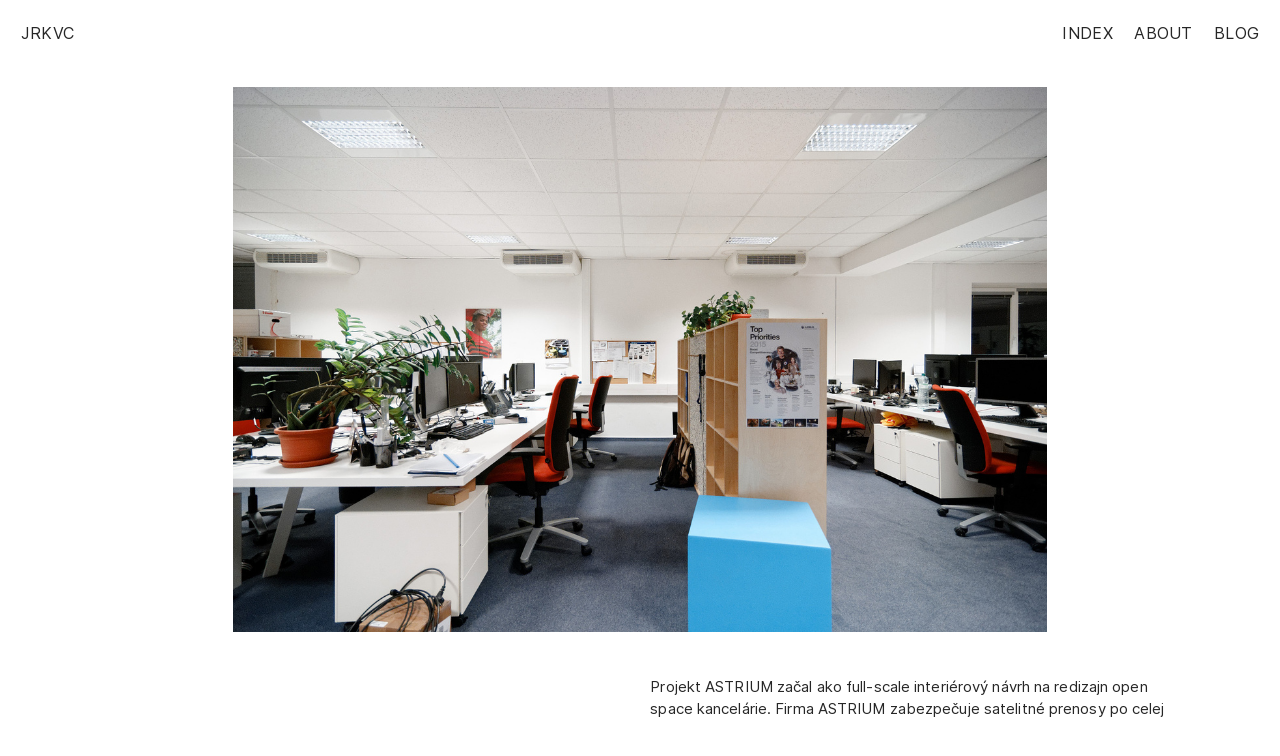

--- FILE ---
content_type: text/html; charset=UTF-8
request_url: https://jrkvc.sk/ASTRIUM-Office
body_size: 45525
content:
<!DOCTYPE html>
<!-- 

        Running on cargo.site

-->
<html lang="en" data-predefined-style="true" data-css-presets="true" data-css-preset data-typography-preset>
	<head>
<script>
				var __cargo_context__ = 'live';
				var __cargo_js_ver__ = 'c=2837859173';
				var __cargo_maint__ = false;
				
				
			</script>
					<meta http-equiv="X-UA-Compatible" content="IE=edge,chrome=1">
		<meta http-equiv="Content-Type" content="text/html; charset=utf-8">
		<meta name="viewport" content="initial-scale=1.0, maximum-scale=1.0, user-scalable=no">
		
			<meta name="robots" content="index,follow">
		<title>ASTRIUM—Office — JRKVC</title>
		<meta name="description" content="Projekt ASTRIUM začal ako full-scale interiérový návrh na redizajn open space kancelárie. Firma ASTRIUM zabezpečuje satelitné...">
				<meta name="twitter:card" content="summary_large_image">
		<meta name="twitter:title" content="ASTRIUM—Office — JRKVC">
		<meta name="twitter:description" content="Projekt ASTRIUM začal ako full-scale interiérový návrh na redizajn open space kancelárie. Firma ASTRIUM zabezpečuje satelitné...">
		<meta name="twitter:image" content="https://freight.cargo.site/w/1200/i/867cf6447c91c4826a302902428c63d49c06f7ca6c2e526ce13df0fbdbf7a4ac/DSC_0348_.jpg">
		<meta property="og:locale" content="en_US">
		<meta property="og:title" content="ASTRIUM—Office — JRKVC">
		<meta property="og:description" content="Projekt ASTRIUM začal ako full-scale interiérový návrh na redizajn open space kancelárie. Firma ASTRIUM zabezpečuje satelitné...">
		<meta property="og:url" content="https://jrkvc.sk/ASTRIUM-Office">
		<meta property="og:image" content="https://freight.cargo.site/w/1200/i/867cf6447c91c4826a302902428c63d49c06f7ca6c2e526ce13df0fbdbf7a4ac/DSC_0348_.jpg">
		<meta property="og:type" content="website">

		<link rel="preconnect" href="https://static.cargo.site" crossorigin>
		<link rel="preconnect" href="https://freight.cargo.site" crossorigin>
				<link rel="preconnect" href="https://type.cargo.site" crossorigin>

		<!--<link rel="preload" href="https://static.cargo.site/assets/social/IconFont-Regular-0.9.3.woff2" as="font" type="font/woff" crossorigin>-->

		

		<link href="https://freight.cargo.site/t/original/i/852c484cc2019555af52af17e0df096b4efb45f998531fde766d07595921e116/JRKV-C-noframe.ico" rel="shortcut icon">
		<link href="https://jrkvc.sk/rss" rel="alternate" type="application/rss+xml" title="JRKVC feed">

		<link href="https://jrkvc.sk/stylesheet?c=2837859173&1714473697" id="member_stylesheet" rel="stylesheet" type="text/css" />
<style id="">@font-face{font-family:Icons;src:url(https://static.cargo.site/assets/social/IconFont-Regular-0.9.3.woff2);unicode-range:U+E000-E15C,U+F0000,U+FE0E}@font-face{font-family:Icons;src:url(https://static.cargo.site/assets/social/IconFont-Regular-0.9.3.woff2);font-weight:240;unicode-range:U+E000-E15C,U+F0000,U+FE0E}@font-face{font-family:Icons;src:url(https://static.cargo.site/assets/social/IconFont-Regular-0.9.3.woff2);unicode-range:U+E000-E15C,U+F0000,U+FE0E;font-weight:400}@font-face{font-family:Icons;src:url(https://static.cargo.site/assets/social/IconFont-Regular-0.9.3.woff2);unicode-range:U+E000-E15C,U+F0000,U+FE0E;font-weight:600}@font-face{font-family:Icons;src:url(https://static.cargo.site/assets/social/IconFont-Regular-0.9.3.woff2);unicode-range:U+E000-E15C,U+F0000,U+FE0E;font-weight:800}@font-face{font-family:Icons;src:url(https://static.cargo.site/assets/social/IconFont-Regular-0.9.3.woff2);unicode-range:U+E000-E15C,U+F0000,U+FE0E;font-style:italic}@font-face{font-family:Icons;src:url(https://static.cargo.site/assets/social/IconFont-Regular-0.9.3.woff2);unicode-range:U+E000-E15C,U+F0000,U+FE0E;font-weight:200;font-style:italic}@font-face{font-family:Icons;src:url(https://static.cargo.site/assets/social/IconFont-Regular-0.9.3.woff2);unicode-range:U+E000-E15C,U+F0000,U+FE0E;font-weight:400;font-style:italic}@font-face{font-family:Icons;src:url(https://static.cargo.site/assets/social/IconFont-Regular-0.9.3.woff2);unicode-range:U+E000-E15C,U+F0000,U+FE0E;font-weight:600;font-style:italic}@font-face{font-family:Icons;src:url(https://static.cargo.site/assets/social/IconFont-Regular-0.9.3.woff2);unicode-range:U+E000-E15C,U+F0000,U+FE0E;font-weight:800;font-style:italic}body.iconfont-loading,body.iconfont-loading *{color:transparent!important}body{-moz-osx-font-smoothing:grayscale;-webkit-font-smoothing:antialiased;-webkit-text-size-adjust:none}body.no-scroll{overflow:hidden}/*!
 * Content
 */.page{word-wrap:break-word}:focus{outline:0}.pointer-events-none{pointer-events:none}.pointer-events-auto{pointer-events:auto}.pointer-events-none .page_content .audio-player,.pointer-events-none .page_content .shop_product,.pointer-events-none .page_content a,.pointer-events-none .page_content audio,.pointer-events-none .page_content button,.pointer-events-none .page_content details,.pointer-events-none .page_content iframe,.pointer-events-none .page_content img,.pointer-events-none .page_content input,.pointer-events-none .page_content video{pointer-events:auto}.pointer-events-none .page_content *>a,.pointer-events-none .page_content>a{position:relative}s *{text-transform:inherit}#toolset{position:fixed;bottom:10px;right:10px;z-index:8}.mobile #toolset,.template_site_inframe #toolset{display:none}#toolset a{display:block;height:24px;width:24px;margin:0;padding:0;text-decoration:none;background:rgba(0,0,0,.2)}#toolset a:hover{background:rgba(0,0,0,.8)}[data-adminview] #toolset a,[data-adminview] #toolset_admin a{background:rgba(0,0,0,.04);pointer-events:none;cursor:default}#toolset_admin a:active{background:rgba(0,0,0,.7)}#toolset_admin a svg>*{transform:scale(1.1) translate(0,-.5px);transform-origin:50% 50%}#toolset_admin a svg{pointer-events:none;width:100%!important;height:auto!important}#following-container{overflow:auto;-webkit-overflow-scrolling:touch}#following-container iframe{height:100%;width:100%;position:absolute;top:0;left:0;right:0;bottom:0}:root{--following-width:-400px;--following-animation-duration:450ms}@keyframes following-open{0%{transform:translateX(0)}100%{transform:translateX(var(--following-width))}}@keyframes following-open-inverse{0%{transform:translateX(0)}100%{transform:translateX(calc(-1 * var(--following-width)))}}@keyframes following-close{0%{transform:translateX(var(--following-width))}100%{transform:translateX(0)}}@keyframes following-close-inverse{0%{transform:translateX(calc(-1 * var(--following-width)))}100%{transform:translateX(0)}}body.animate-left{animation:following-open var(--following-animation-duration);animation-fill-mode:both;animation-timing-function:cubic-bezier(.24,1,.29,1)}#following-container.animate-left{animation:following-close-inverse var(--following-animation-duration);animation-fill-mode:both;animation-timing-function:cubic-bezier(.24,1,.29,1)}#following-container.animate-left #following-frame{animation:following-close var(--following-animation-duration);animation-fill-mode:both;animation-timing-function:cubic-bezier(.24,1,.29,1)}body.animate-right{animation:following-close var(--following-animation-duration);animation-fill-mode:both;animation-timing-function:cubic-bezier(.24,1,.29,1)}#following-container.animate-right{animation:following-open-inverse var(--following-animation-duration);animation-fill-mode:both;animation-timing-function:cubic-bezier(.24,1,.29,1)}#following-container.animate-right #following-frame{animation:following-open var(--following-animation-duration);animation-fill-mode:both;animation-timing-function:cubic-bezier(.24,1,.29,1)}.slick-slider{position:relative;display:block;-moz-box-sizing:border-box;box-sizing:border-box;-webkit-user-select:none;-moz-user-select:none;-ms-user-select:none;user-select:none;-webkit-touch-callout:none;-khtml-user-select:none;-ms-touch-action:pan-y;touch-action:pan-y;-webkit-tap-highlight-color:transparent}.slick-list{position:relative;display:block;overflow:hidden;margin:0;padding:0}.slick-list:focus{outline:0}.slick-list.dragging{cursor:pointer;cursor:hand}.slick-slider .slick-list,.slick-slider .slick-track{transform:translate3d(0,0,0);will-change:transform}.slick-track{position:relative;top:0;left:0;display:block}.slick-track:after,.slick-track:before{display:table;content:'';width:1px;height:1px;margin-top:-1px;margin-left:-1px}.slick-track:after{clear:both}.slick-loading .slick-track{visibility:hidden}.slick-slide{display:none;float:left;height:100%;min-height:1px}[dir=rtl] .slick-slide{float:right}.content .slick-slide img{display:inline-block}.content .slick-slide img:not(.image-zoom){cursor:pointer}.content .scrub .slick-list,.content .scrub .slick-slide img:not(.image-zoom){cursor:ew-resize}body.slideshow-scrub-dragging *{cursor:ew-resize!important}.content .slick-slide img:not([src]),.content .slick-slide img[src='']{width:100%;height:auto}.slick-slide.slick-loading img{display:none}.slick-slide.dragging img{pointer-events:none}.slick-initialized .slick-slide{display:block}.slick-loading .slick-slide{visibility:hidden}.slick-vertical .slick-slide{display:block;height:auto;border:1px solid transparent}.slick-arrow.slick-hidden{display:none}.slick-arrow{position:absolute;z-index:9;width:0;top:0;height:100%;cursor:pointer;will-change:opacity;-webkit-transition:opacity 333ms cubic-bezier(.4,0,.22,1);transition:opacity 333ms cubic-bezier(.4,0,.22,1)}.slick-arrow.hidden{opacity:0}.slick-arrow svg{position:absolute;width:36px;height:36px;top:0;left:0;right:0;bottom:0;margin:auto;transform:translate(.25px,.25px)}.slick-arrow svg.right-arrow{transform:translate(.25px,.25px) scaleX(-1)}.slick-arrow svg:active{opacity:.75}.slick-arrow svg .arrow-shape{fill:none!important;stroke:#fff;stroke-linecap:square}.slick-arrow svg .arrow-outline{fill:none!important;stroke-width:2.5px;stroke:rgba(0,0,0,.6);stroke-linecap:square}.slick-arrow.slick-next{right:0;text-align:right}.slick-next svg,.wallpaper-navigation .slick-next svg{margin-right:10px}.mobile .slick-next svg{margin-right:10px}.slick-arrow.slick-prev{text-align:left}.slick-prev svg,.wallpaper-navigation .slick-prev svg{margin-left:10px}.mobile .slick-prev svg{margin-left:10px}.loading_animation{display:none;vertical-align:middle;z-index:15;line-height:0;pointer-events:none;border-radius:100%}.loading_animation.hidden{display:none}.loading_animation.pulsing{opacity:0;display:inline-block;animation-delay:.1s;-webkit-animation-delay:.1s;-moz-animation-delay:.1s;animation-duration:12s;animation-iteration-count:infinite;animation:fade-pulse-in .5s ease-in-out;-moz-animation:fade-pulse-in .5s ease-in-out;-webkit-animation:fade-pulse-in .5s ease-in-out;-webkit-animation-fill-mode:forwards;-moz-animation-fill-mode:forwards;animation-fill-mode:forwards}.loading_animation.pulsing.no-delay{animation-delay:0s;-webkit-animation-delay:0s;-moz-animation-delay:0s}.loading_animation div{border-radius:100%}.loading_animation div svg{max-width:100%;height:auto}.loading_animation div,.loading_animation div svg{width:20px;height:20px}.loading_animation.full-width svg{width:100%;height:auto}.loading_animation.full-width.big svg{width:100px;height:100px}.loading_animation div svg>*{fill:#ccc}.loading_animation div{-webkit-animation:spin-loading 12s ease-out;-webkit-animation-iteration-count:infinite;-moz-animation:spin-loading 12s ease-out;-moz-animation-iteration-count:infinite;animation:spin-loading 12s ease-out;animation-iteration-count:infinite}.loading_animation.hidden{display:none}[data-backdrop] .loading_animation{position:absolute;top:15px;left:15px;z-index:99}.loading_animation.position-absolute.middle{top:calc(50% - 10px);left:calc(50% - 10px)}.loading_animation.position-absolute.topleft{top:0;left:0}.loading_animation.position-absolute.middleright{top:calc(50% - 10px);right:1rem}.loading_animation.position-absolute.middleleft{top:calc(50% - 10px);left:1rem}.loading_animation.gray div svg>*{fill:#999}.loading_animation.gray-dark div svg>*{fill:#666}.loading_animation.gray-darker div svg>*{fill:#555}.loading_animation.gray-light div svg>*{fill:#ccc}.loading_animation.white div svg>*{fill:rgba(255,255,255,.85)}.loading_animation.blue div svg>*{fill:#698fff}.loading_animation.inline{display:inline-block;margin-bottom:.5ex}.loading_animation.inline.left{margin-right:.5ex}@-webkit-keyframes fade-pulse-in{0%{opacity:0}50%{opacity:.5}100%{opacity:1}}@-moz-keyframes fade-pulse-in{0%{opacity:0}50%{opacity:.5}100%{opacity:1}}@keyframes fade-pulse-in{0%{opacity:0}50%{opacity:.5}100%{opacity:1}}@-webkit-keyframes pulsate{0%{opacity:1}50%{opacity:0}100%{opacity:1}}@-moz-keyframes pulsate{0%{opacity:1}50%{opacity:0}100%{opacity:1}}@keyframes pulsate{0%{opacity:1}50%{opacity:0}100%{opacity:1}}@-webkit-keyframes spin-loading{0%{transform:rotate(0)}9%{transform:rotate(1050deg)}18%{transform:rotate(-1090deg)}20%{transform:rotate(-1080deg)}23%{transform:rotate(-1080deg)}28%{transform:rotate(-1095deg)}29%{transform:rotate(-1065deg)}34%{transform:rotate(-1080deg)}35%{transform:rotate(-1050deg)}40%{transform:rotate(-1065deg)}41%{transform:rotate(-1035deg)}44%{transform:rotate(-1035deg)}47%{transform:rotate(-2160deg)}50%{transform:rotate(-2160deg)}56%{transform:rotate(45deg)}60%{transform:rotate(45deg)}80%{transform:rotate(6120deg)}100%{transform:rotate(0)}}@keyframes spin-loading{0%{transform:rotate(0)}9%{transform:rotate(1050deg)}18%{transform:rotate(-1090deg)}20%{transform:rotate(-1080deg)}23%{transform:rotate(-1080deg)}28%{transform:rotate(-1095deg)}29%{transform:rotate(-1065deg)}34%{transform:rotate(-1080deg)}35%{transform:rotate(-1050deg)}40%{transform:rotate(-1065deg)}41%{transform:rotate(-1035deg)}44%{transform:rotate(-1035deg)}47%{transform:rotate(-2160deg)}50%{transform:rotate(-2160deg)}56%{transform:rotate(45deg)}60%{transform:rotate(45deg)}80%{transform:rotate(6120deg)}100%{transform:rotate(0)}}[grid-row]{align-items:flex-start;box-sizing:border-box;display:-webkit-box;display:-webkit-flex;display:-ms-flexbox;display:flex;-webkit-flex-wrap:wrap;-ms-flex-wrap:wrap;flex-wrap:wrap}[grid-col]{box-sizing:border-box}[grid-row] [grid-col].empty:after{content:"\0000A0";cursor:text}body.mobile[data-adminview=content-editproject] [grid-row] [grid-col].empty:after{display:none}[grid-col=auto]{-webkit-box-flex:1;-webkit-flex:1;-ms-flex:1;flex:1}[grid-col=x12]{width:100%}[grid-col=x11]{width:50%}[grid-col=x10]{width:33.33%}[grid-col=x9]{width:25%}[grid-col=x8]{width:20%}[grid-col=x7]{width:16.666666667%}[grid-col=x6]{width:14.285714286%}[grid-col=x5]{width:12.5%}[grid-col=x4]{width:11.111111111%}[grid-col=x3]{width:10%}[grid-col=x2]{width:9.090909091%}[grid-col=x1]{width:8.333333333%}[grid-col="1"]{width:8.33333%}[grid-col="2"]{width:16.66667%}[grid-col="3"]{width:25%}[grid-col="4"]{width:33.33333%}[grid-col="5"]{width:41.66667%}[grid-col="6"]{width:50%}[grid-col="7"]{width:58.33333%}[grid-col="8"]{width:66.66667%}[grid-col="9"]{width:75%}[grid-col="10"]{width:83.33333%}[grid-col="11"]{width:91.66667%}[grid-col="12"]{width:100%}body.mobile [grid-responsive] [grid-col]{width:100%;-webkit-box-flex:none;-webkit-flex:none;-ms-flex:none;flex:none}[data-ce-host=true][contenteditable=true] [grid-pad]{pointer-events:none}[data-ce-host=true][contenteditable=true] [grid-pad]>*{pointer-events:auto}[grid-pad="0"]{padding:0}[grid-pad="0.25"]{padding:.125rem}[grid-pad="0.5"]{padding:.25rem}[grid-pad="0.75"]{padding:.375rem}[grid-pad="1"]{padding:.5rem}[grid-pad="1.25"]{padding:.625rem}[grid-pad="1.5"]{padding:.75rem}[grid-pad="1.75"]{padding:.875rem}[grid-pad="2"]{padding:1rem}[grid-pad="2.5"]{padding:1.25rem}[grid-pad="3"]{padding:1.5rem}[grid-pad="3.5"]{padding:1.75rem}[grid-pad="4"]{padding:2rem}[grid-pad="5"]{padding:2.5rem}[grid-pad="6"]{padding:3rem}[grid-pad="7"]{padding:3.5rem}[grid-pad="8"]{padding:4rem}[grid-pad="9"]{padding:4.5rem}[grid-pad="10"]{padding:5rem}[grid-gutter="0"]{margin:0}[grid-gutter="0.5"]{margin:-.25rem}[grid-gutter="1"]{margin:-.5rem}[grid-gutter="1.5"]{margin:-.75rem}[grid-gutter="2"]{margin:-1rem}[grid-gutter="2.5"]{margin:-1.25rem}[grid-gutter="3"]{margin:-1.5rem}[grid-gutter="3.5"]{margin:-1.75rem}[grid-gutter="4"]{margin:-2rem}[grid-gutter="5"]{margin:-2.5rem}[grid-gutter="6"]{margin:-3rem}[grid-gutter="7"]{margin:-3.5rem}[grid-gutter="8"]{margin:-4rem}[grid-gutter="10"]{margin:-5rem}[grid-gutter="12"]{margin:-6rem}[grid-gutter="14"]{margin:-7rem}[grid-gutter="16"]{margin:-8rem}[grid-gutter="18"]{margin:-9rem}[grid-gutter="20"]{margin:-10rem}small{max-width:100%;text-decoration:inherit}img:not([src]),img[src='']{outline:1px solid rgba(177,177,177,.4);outline-offset:-1px;content:url([data-uri])}img.image-zoom{cursor:-webkit-zoom-in;cursor:-moz-zoom-in;cursor:zoom-in}#imprimatur{color:#333;font-size:10px;font-family:-apple-system,BlinkMacSystemFont,"Segoe UI",Roboto,Oxygen,Ubuntu,Cantarell,"Open Sans","Helvetica Neue",sans-serif,"Sans Serif",Icons;/*!System*/position:fixed;opacity:.3;right:-28px;bottom:160px;transform:rotate(270deg);-ms-transform:rotate(270deg);-webkit-transform:rotate(270deg);z-index:8;text-transform:uppercase;color:#999;opacity:.5;padding-bottom:2px;text-decoration:none}.mobile #imprimatur{display:none}bodycopy cargo-link a{font-family:-apple-system,BlinkMacSystemFont,"Segoe UI",Roboto,Oxygen,Ubuntu,Cantarell,"Open Sans","Helvetica Neue",sans-serif,"Sans Serif",Icons;/*!System*/font-size:12px;font-style:normal;font-weight:400;transform:rotate(270deg);text-decoration:none;position:fixed!important;right:-27px;bottom:100px;text-decoration:none;letter-spacing:normal;background:0 0;border:0;border-bottom:0;outline:0}/*! PhotoSwipe Default UI CSS by Dmitry Semenov | photoswipe.com | MIT license */.pswp--has_mouse .pswp__button--arrow--left,.pswp--has_mouse .pswp__button--arrow--right,.pswp__ui{visibility:visible}.pswp--minimal--dark .pswp__top-bar,.pswp__button{background:0 0}.pswp,.pswp__bg,.pswp__container,.pswp__img--placeholder,.pswp__zoom-wrap,.quick-view-navigation{-webkit-backface-visibility:hidden}.pswp__button{cursor:pointer;opacity:1;-webkit-appearance:none;transition:opacity .2s;-webkit-box-shadow:none;box-shadow:none}.pswp__button-close>svg{top:10px;right:10px;margin-left:auto}.pswp--touch .quick-view-navigation{display:none}.pswp__ui{-webkit-font-smoothing:auto;opacity:1;z-index:1550}.quick-view-navigation{will-change:opacity;-webkit-transition:opacity 333ms cubic-bezier(.4,0,.22,1);transition:opacity 333ms cubic-bezier(.4,0,.22,1)}.quick-view-navigation .pswp__group .pswp__button{pointer-events:auto}.pswp__button>svg{position:absolute;width:36px;height:36px}.quick-view-navigation .pswp__group:active svg{opacity:.75}.pswp__button svg .shape-shape{fill:#fff}.pswp__button svg .shape-outline{fill:#000}.pswp__button-prev>svg{top:0;bottom:0;left:10px;margin:auto}.pswp__button-next>svg{top:0;bottom:0;right:10px;margin:auto}.quick-view-navigation .pswp__group .pswp__button-prev{position:absolute;left:0;top:0;width:0;height:100%}.quick-view-navigation .pswp__group .pswp__button-next{position:absolute;right:0;top:0;width:0;height:100%}.quick-view-navigation .close-button,.quick-view-navigation .left-arrow,.quick-view-navigation .right-arrow{transform:translate(.25px,.25px)}.quick-view-navigation .right-arrow{transform:translate(.25px,.25px) scaleX(-1)}.pswp__button svg .shape-outline{fill:transparent!important;stroke:#000;stroke-width:2.5px;stroke-linecap:square}.pswp__button svg .shape-shape{fill:transparent!important;stroke:#fff;stroke-width:1.5px;stroke-linecap:square}.pswp__bg,.pswp__scroll-wrap,.pswp__zoom-wrap{width:100%;position:absolute}.quick-view-navigation .pswp__group .pswp__button-close{margin:0}.pswp__container,.pswp__item,.pswp__zoom-wrap{right:0;bottom:0;top:0;position:absolute;left:0}.pswp__ui--hidden .pswp__button{opacity:.001}.pswp__ui--hidden .pswp__button,.pswp__ui--hidden .pswp__button *{pointer-events:none}.pswp .pswp__ui.pswp__ui--displaynone{display:none}.pswp__element--disabled{display:none!important}/*! PhotoSwipe main CSS by Dmitry Semenov | photoswipe.com | MIT license */.pswp{position:fixed;display:none;height:100%;width:100%;top:0;left:0;right:0;bottom:0;margin:auto;-ms-touch-action:none;touch-action:none;z-index:9999999;-webkit-text-size-adjust:100%;line-height:initial;letter-spacing:initial;outline:0}.pswp img{max-width:none}.pswp--zoom-disabled .pswp__img{cursor:default!important}.pswp--animate_opacity{opacity:.001;will-change:opacity;-webkit-transition:opacity 333ms cubic-bezier(.4,0,.22,1);transition:opacity 333ms cubic-bezier(.4,0,.22,1)}.pswp--open{display:block}.pswp--zoom-allowed .pswp__img{cursor:-webkit-zoom-in;cursor:-moz-zoom-in;cursor:zoom-in}.pswp--zoomed-in .pswp__img{cursor:-webkit-grab;cursor:-moz-grab;cursor:grab}.pswp--dragging .pswp__img{cursor:-webkit-grabbing;cursor:-moz-grabbing;cursor:grabbing}.pswp__bg{left:0;top:0;height:100%;opacity:0;transform:translateZ(0);will-change:opacity}.pswp__scroll-wrap{left:0;top:0;height:100%}.pswp__container,.pswp__zoom-wrap{-ms-touch-action:none;touch-action:none}.pswp__container,.pswp__img{-webkit-user-select:none;-moz-user-select:none;-ms-user-select:none;user-select:none;-webkit-tap-highlight-color:transparent;-webkit-touch-callout:none}.pswp__zoom-wrap{-webkit-transform-origin:left top;-ms-transform-origin:left top;transform-origin:left top;-webkit-transition:-webkit-transform 222ms cubic-bezier(.4,0,.22,1);transition:transform 222ms cubic-bezier(.4,0,.22,1)}.pswp__bg{-webkit-transition:opacity 222ms cubic-bezier(.4,0,.22,1);transition:opacity 222ms cubic-bezier(.4,0,.22,1)}.pswp--animated-in .pswp__bg,.pswp--animated-in .pswp__zoom-wrap{-webkit-transition:none;transition:none}.pswp--hide-overflow .pswp__scroll-wrap,.pswp--hide-overflow.pswp{overflow:hidden}.pswp__img{position:absolute;width:auto;height:auto;top:0;left:0}.pswp__img--placeholder--blank{background:#222}.pswp--ie .pswp__img{width:100%!important;height:auto!important;left:0;top:0}.pswp__ui--idle{opacity:0}.pswp__error-msg{position:absolute;left:0;top:50%;width:100%;text-align:center;font-size:14px;line-height:16px;margin-top:-8px;color:#ccc}.pswp__error-msg a{color:#ccc;text-decoration:underline}.pswp__error-msg{font-family:-apple-system,BlinkMacSystemFont,"Segoe UI",Roboto,Oxygen,Ubuntu,Cantarell,"Open Sans","Helvetica Neue",sans-serif}.quick-view.mouse-down .iframe-item{pointer-events:none!important}.quick-view-caption-positioner{pointer-events:none;width:100%;height:100%}.quick-view-caption-wrapper{margin:auto;position:absolute;bottom:0;left:0;right:0}.quick-view-horizontal-align-left .quick-view-caption-wrapper{margin-left:0}.quick-view-horizontal-align-right .quick-view-caption-wrapper{margin-right:0}[data-quick-view-caption]{transition:.1s opacity ease-in-out;position:absolute;bottom:0;left:0;right:0}.quick-view-horizontal-align-left [data-quick-view-caption]{text-align:left}.quick-view-horizontal-align-right [data-quick-view-caption]{text-align:right}.quick-view-caption{transition:.1s opacity ease-in-out}.quick-view-caption>*{display:inline-block}.quick-view-caption *{pointer-events:auto}.quick-view-caption.hidden{opacity:0}.shop_product .dropdown_wrapper{flex:0 0 100%;position:relative}.shop_product select{appearance:none;-moz-appearance:none;-webkit-appearance:none;outline:0;-webkit-font-smoothing:antialiased;-moz-osx-font-smoothing:grayscale;cursor:pointer;border-radius:0;white-space:nowrap;overflow:hidden!important;text-overflow:ellipsis}.shop_product select.dropdown::-ms-expand{display:none}.shop_product a{cursor:pointer;border-bottom:none;text-decoration:none}.shop_product a.out-of-stock{pointer-events:none}body.audio-player-dragging *{cursor:ew-resize!important}.audio-player{display:inline-flex;flex:1 0 calc(100% - 2px);width:calc(100% - 2px)}.audio-player .button{height:100%;flex:0 0 3.3rem;display:flex}.audio-player .separator{left:3.3rem;height:100%}.audio-player .buffer{width:0%;height:100%;transition:left .3s linear,width .3s linear}.audio-player.seeking .buffer{transition:left 0s,width 0s}.audio-player.seeking{user-select:none;-webkit-user-select:none;cursor:ew-resize}.audio-player.seeking *{user-select:none;-webkit-user-select:none;cursor:ew-resize}.audio-player .bar{overflow:hidden;display:flex;justify-content:space-between;align-content:center;flex-grow:1}.audio-player .progress{width:0%;height:100%;transition:width .3s linear}.audio-player.seeking .progress{transition:width 0s}.audio-player .pause,.audio-player .play{cursor:pointer;height:100%}.audio-player .note-icon{margin:auto 0;order:2;flex:0 1 auto}.audio-player .title{white-space:nowrap;overflow:hidden;text-overflow:ellipsis;pointer-events:none;user-select:none;padding:.5rem 0 .5rem 1rem;margin:auto auto auto 0;flex:0 3 auto;min-width:0;width:100%}.audio-player .total-time{flex:0 1 auto;margin:auto 0}.audio-player .current-time,.audio-player .play-text{flex:0 1 auto;margin:auto 0}.audio-player .stream-anim{user-select:none;margin:auto auto auto 0}.audio-player .stream-anim span{display:inline-block}.audio-player .buffer,.audio-player .current-time,.audio-player .note-svg,.audio-player .play-text,.audio-player .separator,.audio-player .total-time{user-select:none;pointer-events:none}.audio-player .buffer,.audio-player .play-text,.audio-player .progress{position:absolute}.audio-player,.audio-player .bar,.audio-player .button,.audio-player .current-time,.audio-player .note-icon,.audio-player .pause,.audio-player .play,.audio-player .total-time{position:relative}body.mobile .audio-player,body.mobile .audio-player *{-webkit-touch-callout:none}#standalone-admin-frame{border:0;width:400px;position:absolute;right:0;top:0;height:100vh;z-index:99}body[standalone-admin=true] #standalone-admin-frame{transform:translate(0,0)}body[standalone-admin=true] .main_container{width:calc(100% - 400px)}body[standalone-admin=false] #standalone-admin-frame{transform:translate(100%,0)}body[standalone-admin=false] .main_container{width:100%}.toggle_standaloneAdmin{position:fixed;top:0;right:400px;height:40px;width:40px;z-index:999;cursor:pointer;background-color:rgba(0,0,0,.4)}.toggle_standaloneAdmin:active{opacity:.7}body[standalone-admin=false] .toggle_standaloneAdmin{right:0}.toggle_standaloneAdmin *{color:#fff;fill:#fff}.toggle_standaloneAdmin svg{padding:6px;width:100%;height:100%;opacity:.85}body[standalone-admin=false] .toggle_standaloneAdmin #close,body[standalone-admin=true] .toggle_standaloneAdmin #backdropsettings{display:none}.toggle_standaloneAdmin>div{width:100%;height:100%}#admin_toggle_button{position:fixed;top:50%;transform:translate(0,-50%);right:400px;height:36px;width:12px;z-index:999;cursor:pointer;background-color:rgba(0,0,0,.09);padding-left:2px;margin-right:5px}#admin_toggle_button .bar{content:'';background:rgba(0,0,0,.09);position:fixed;width:5px;bottom:0;top:0;z-index:10}#admin_toggle_button:active{background:rgba(0,0,0,.065)}#admin_toggle_button *{color:#fff;fill:#fff}#admin_toggle_button svg{padding:0;width:16px;height:36px;margin-left:1px;opacity:1}#admin_toggle_button svg *{fill:#fff;opacity:1}#admin_toggle_button[data-state=closed] .toggle_admin_close{display:none}#admin_toggle_button[data-state=closed],#admin_toggle_button[data-state=closed] .toggle_admin_open{width:20px;cursor:pointer;margin:0}#admin_toggle_button[data-state=closed] svg{margin-left:2px}#admin_toggle_button[data-state=open] .toggle_admin_open{display:none}select,select *{text-rendering:auto!important}b b{font-weight:inherit}*{-webkit-box-sizing:border-box;-moz-box-sizing:border-box;box-sizing:border-box}customhtml>*{position:relative;z-index:10}body,html{min-height:100vh;margin:0;padding:0}html{touch-action:manipulation;position:relative;background-color:#fff}.main_container{min-height:100vh;width:100%;overflow:hidden}.container{display:-webkit-box;display:-webkit-flex;display:-moz-box;display:-ms-flexbox;display:flex;-webkit-flex-wrap:wrap;-moz-flex-wrap:wrap;-ms-flex-wrap:wrap;flex-wrap:wrap;max-width:100%;width:100%;overflow:visible}.container{align-items:flex-start;-webkit-align-items:flex-start}.page{z-index:2}.page ul li>text-limit{display:block}.content,.content_container,.pinned{-webkit-flex:1 0 auto;-moz-flex:1 0 auto;-ms-flex:1 0 auto;flex:1 0 auto;max-width:100%}.content_container{width:100%}.content_container.full_height{min-height:100vh}.page_background{position:absolute;top:0;left:0;width:100%;height:100%}.page_container{position:relative;overflow:visible;width:100%}.backdrop{position:absolute;top:0;z-index:1;width:100%;height:100%;max-height:100vh}.backdrop>div{position:absolute;top:0;left:0;width:100%;height:100%;-webkit-backface-visibility:hidden;backface-visibility:hidden;transform:translate3d(0,0,0);contain:strict}[data-backdrop].backdrop>div[data-overflowing]{max-height:100vh;position:absolute;top:0;left:0}body.mobile [split-responsive]{display:flex;flex-direction:column}body.mobile [split-responsive] .container{width:100%;order:2}body.mobile [split-responsive] .backdrop{position:relative;height:50vh;width:100%;order:1}body.mobile [split-responsive] [data-auxiliary].backdrop{position:absolute;height:50vh;width:100%;order:1}.page{position:relative;z-index:2}img[data-align=left]{float:left}img[data-align=right]{float:right}[data-rotation]{transform-origin:center center}.content .page_content:not([contenteditable=true]) [data-draggable]{pointer-events:auto!important;backface-visibility:hidden}.preserve-3d{-moz-transform-style:preserve-3d;transform-style:preserve-3d}.content .page_content:not([contenteditable=true]) [data-draggable] iframe{pointer-events:none!important}.dragging-active iframe{pointer-events:none!important}.content .page_content:not([contenteditable=true]) [data-draggable]:active{opacity:1}.content .scroll-transition-fade{transition:transform 1s ease-in-out,opacity .8s ease-in-out}.content .scroll-transition-fade.below-viewport{opacity:0;transform:translateY(40px)}.mobile.full_width .page_container:not([split-layout]) .container_width{width:100%}[data-view=pinned_bottom] .bottom_pin_invisibility{visibility:hidden}.pinned{position:relative;width:100%}.pinned .page_container.accommodate:not(.fixed):not(.overlay){z-index:2}.pinned .page_container.overlay{position:absolute;z-index:4}.pinned .page_container.overlay.fixed{position:fixed}.pinned .page_container.overlay.fixed .page{max-height:100vh;-webkit-overflow-scrolling:touch}.pinned .page_container.overlay.fixed .page.allow-scroll{overflow-y:auto;overflow-x:hidden}.pinned .page_container.overlay.fixed .page.allow-scroll{align-items:flex-start;-webkit-align-items:flex-start}.pinned .page_container .page.allow-scroll::-webkit-scrollbar{width:0;background:0 0;display:none}.pinned.pinned_top .page_container.overlay{left:0;top:0}.pinned.pinned_bottom .page_container.overlay{left:0;bottom:0}div[data-container=set]:empty{margin-top:1px}.thumbnails{position:relative;z-index:1}[thumbnails=grid]{align-items:baseline}[thumbnails=justify] .thumbnail{box-sizing:content-box}[thumbnails][data-padding-zero] .thumbnail{margin-bottom:-1px}[thumbnails=montessori] .thumbnail{pointer-events:auto;position:absolute}[thumbnails] .thumbnail>a{display:block;text-decoration:none}[thumbnails=montessori]{height:0}[thumbnails][data-resizing],[thumbnails][data-resizing] *{cursor:nwse-resize}[thumbnails] .thumbnail .resize-handle{cursor:nwse-resize;width:26px;height:26px;padding:5px;position:absolute;opacity:.75;right:-1px;bottom:-1px;z-index:100}[thumbnails][data-resizing] .resize-handle{display:none}[thumbnails] .thumbnail .resize-handle svg{position:absolute;top:0;left:0}[thumbnails] .thumbnail .resize-handle:hover{opacity:1}[data-can-move].thumbnail .resize-handle svg .resize_path_outline{fill:#fff}[data-can-move].thumbnail .resize-handle svg .resize_path{fill:#000}[thumbnails=montessori] .thumbnail_sizer{height:0;width:100%;position:relative;padding-bottom:100%;pointer-events:none}[thumbnails] .thumbnail img{display:block;min-height:3px;margin-bottom:0}[thumbnails] .thumbnail img:not([src]),img[src=""]{margin:0!important;width:100%;min-height:3px;height:100%!important;position:absolute}[aspect-ratio="1x1"].thumb_image{height:0;padding-bottom:100%;overflow:hidden}[aspect-ratio="4x3"].thumb_image{height:0;padding-bottom:75%;overflow:hidden}[aspect-ratio="16x9"].thumb_image{height:0;padding-bottom:56.25%;overflow:hidden}[thumbnails] .thumb_image{width:100%;position:relative}[thumbnails][thumbnail-vertical-align=top]{align-items:flex-start}[thumbnails][thumbnail-vertical-align=middle]{align-items:center}[thumbnails][thumbnail-vertical-align=bottom]{align-items:baseline}[thumbnails][thumbnail-horizontal-align=left]{justify-content:flex-start}[thumbnails][thumbnail-horizontal-align=middle]{justify-content:center}[thumbnails][thumbnail-horizontal-align=right]{justify-content:flex-end}.thumb_image.default_image>svg{position:absolute;top:0;left:0;bottom:0;right:0;width:100%;height:100%}.thumb_image.default_image{outline:1px solid #ccc;outline-offset:-1px;position:relative}.mobile.full_width [data-view=Thumbnail] .thumbnails_width{width:100%}.content [data-draggable] a:active,.content [data-draggable] img:active{opacity:initial}.content .draggable-dragging{opacity:initial}[data-draggable].draggable_visible{visibility:visible}[data-draggable].draggable_hidden{visibility:hidden}.gallery_card [data-draggable],.marquee [data-draggable]{visibility:inherit}[data-draggable]{visibility:visible;background-color:rgba(0,0,0,.003)}#site_menu_panel_container .image-gallery:not(.initialized){height:0;padding-bottom:100%;min-height:initial}.image-gallery:not(.initialized){min-height:100vh;visibility:hidden;width:100%}.image-gallery .gallery_card img{display:block;width:100%;height:auto}.image-gallery .gallery_card{transform-origin:center}.image-gallery .gallery_card.dragging{opacity:.1;transform:initial!important}.image-gallery:not([image-gallery=slideshow]) .gallery_card iframe:only-child,.image-gallery:not([image-gallery=slideshow]) .gallery_card video:only-child{width:100%;height:100%;top:0;left:0;position:absolute}.image-gallery[image-gallery=slideshow] .gallery_card video[muted][autoplay]:not([controls]),.image-gallery[image-gallery=slideshow] .gallery_card video[muted][data-autoplay]:not([controls]){pointer-events:none}.image-gallery [image-gallery-pad="0"] video:only-child{object-fit:cover;height:calc(100% + 1px)}div.image-gallery>a,div.image-gallery>iframe,div.image-gallery>img,div.image-gallery>video{display:none}[image-gallery-row]{align-items:flex-start;box-sizing:border-box;display:-webkit-box;display:-webkit-flex;display:-ms-flexbox;display:flex;-webkit-flex-wrap:wrap;-ms-flex-wrap:wrap;flex-wrap:wrap}.image-gallery .gallery_card_image{width:100%;position:relative}[data-predefined-style=true] .image-gallery a.gallery_card{display:block;border:none}[image-gallery-col]{box-sizing:border-box}[image-gallery-col=x12]{width:100%}[image-gallery-col=x11]{width:50%}[image-gallery-col=x10]{width:33.33%}[image-gallery-col=x9]{width:25%}[image-gallery-col=x8]{width:20%}[image-gallery-col=x7]{width:16.666666667%}[image-gallery-col=x6]{width:14.285714286%}[image-gallery-col=x5]{width:12.5%}[image-gallery-col=x4]{width:11.111111111%}[image-gallery-col=x3]{width:10%}[image-gallery-col=x2]{width:9.090909091%}[image-gallery-col=x1]{width:8.333333333%}.content .page_content [image-gallery-pad].image-gallery{pointer-events:none}.content .page_content [image-gallery-pad].image-gallery .gallery_card_image>*,.content .page_content [image-gallery-pad].image-gallery .gallery_image_caption{pointer-events:auto}.content .page_content [image-gallery-pad="0"]{padding:0}.content .page_content [image-gallery-pad="0.25"]{padding:.125rem}.content .page_content [image-gallery-pad="0.5"]{padding:.25rem}.content .page_content [image-gallery-pad="0.75"]{padding:.375rem}.content .page_content [image-gallery-pad="1"]{padding:.5rem}.content .page_content [image-gallery-pad="1.25"]{padding:.625rem}.content .page_content [image-gallery-pad="1.5"]{padding:.75rem}.content .page_content [image-gallery-pad="1.75"]{padding:.875rem}.content .page_content [image-gallery-pad="2"]{padding:1rem}.content .page_content [image-gallery-pad="2.5"]{padding:1.25rem}.content .page_content [image-gallery-pad="3"]{padding:1.5rem}.content .page_content [image-gallery-pad="3.5"]{padding:1.75rem}.content .page_content [image-gallery-pad="4"]{padding:2rem}.content .page_content [image-gallery-pad="5"]{padding:2.5rem}.content .page_content [image-gallery-pad="6"]{padding:3rem}.content .page_content [image-gallery-pad="7"]{padding:3.5rem}.content .page_content [image-gallery-pad="8"]{padding:4rem}.content .page_content [image-gallery-pad="9"]{padding:4.5rem}.content .page_content [image-gallery-pad="10"]{padding:5rem}.content .page_content [image-gallery-gutter="0"]{margin:0}.content .page_content [image-gallery-gutter="0.5"]{margin:-.25rem}.content .page_content [image-gallery-gutter="1"]{margin:-.5rem}.content .page_content [image-gallery-gutter="1.5"]{margin:-.75rem}.content .page_content [image-gallery-gutter="2"]{margin:-1rem}.content .page_content [image-gallery-gutter="2.5"]{margin:-1.25rem}.content .page_content [image-gallery-gutter="3"]{margin:-1.5rem}.content .page_content [image-gallery-gutter="3.5"]{margin:-1.75rem}.content .page_content [image-gallery-gutter="4"]{margin:-2rem}.content .page_content [image-gallery-gutter="5"]{margin:-2.5rem}.content .page_content [image-gallery-gutter="6"]{margin:-3rem}.content .page_content [image-gallery-gutter="7"]{margin:-3.5rem}.content .page_content [image-gallery-gutter="8"]{margin:-4rem}.content .page_content [image-gallery-gutter="10"]{margin:-5rem}.content .page_content [image-gallery-gutter="12"]{margin:-6rem}.content .page_content [image-gallery-gutter="14"]{margin:-7rem}.content .page_content [image-gallery-gutter="16"]{margin:-8rem}.content .page_content [image-gallery-gutter="18"]{margin:-9rem}.content .page_content [image-gallery-gutter="20"]{margin:-10rem}[image-gallery=slideshow]:not(.initialized)>*{min-height:1px;opacity:0;min-width:100%}[image-gallery=slideshow][data-constrained-by=height] [image-gallery-vertical-align].slick-track{align-items:flex-start}[image-gallery=slideshow] img.image-zoom:active{opacity:initial}[image-gallery=slideshow].slick-initialized .gallery_card{pointer-events:none}[image-gallery=slideshow].slick-initialized .gallery_card.slick-current{pointer-events:auto}[image-gallery=slideshow] .gallery_card:not(.has_caption){line-height:0}.content .page_content [image-gallery=slideshow].image-gallery>*{pointer-events:auto}.content [image-gallery=slideshow].image-gallery.slick-initialized .gallery_card{overflow:hidden;margin:0;display:flex;flex-flow:row wrap;flex-shrink:0}.content [image-gallery=slideshow].image-gallery.slick-initialized .gallery_card.slick-current{overflow:visible}[image-gallery=slideshow] .gallery_image_caption{opacity:1;transition:opacity .3s;-webkit-transition:opacity .3s;width:100%;margin-left:auto;margin-right:auto;clear:both}[image-gallery-horizontal-align=left] .gallery_image_caption{text-align:left}[image-gallery-horizontal-align=middle] .gallery_image_caption{text-align:center}[image-gallery-horizontal-align=right] .gallery_image_caption{text-align:right}[image-gallery=slideshow][data-slideshow-in-transition] .gallery_image_caption{opacity:0;transition:opacity .3s;-webkit-transition:opacity .3s}[image-gallery=slideshow] .gallery_card_image{width:initial;margin:0;display:inline-block}[image-gallery=slideshow] .gallery_card img{margin:0;display:block}[image-gallery=slideshow][data-exploded]{align-items:flex-start;box-sizing:border-box;display:-webkit-box;display:-webkit-flex;display:-ms-flexbox;display:flex;-webkit-flex-wrap:wrap;-ms-flex-wrap:wrap;flex-wrap:wrap;justify-content:flex-start;align-content:flex-start}[image-gallery=slideshow][data-exploded] .gallery_card{padding:1rem;width:16.666%}[image-gallery=slideshow][data-exploded] .gallery_card_image{height:0;display:block;width:100%}[image-gallery=grid]{align-items:baseline}[image-gallery=grid] .gallery_card.has_caption .gallery_card_image{display:block}[image-gallery=grid] [image-gallery-pad="0"].gallery_card{margin-bottom:-1px}[image-gallery=grid] .gallery_card img{margin:0}[image-gallery=columns] .gallery_card img{margin:0}[image-gallery=justify]{align-items:flex-start}[image-gallery=justify] .gallery_card img{margin:0}[image-gallery=montessori][image-gallery-row]{display:block}[image-gallery=montessori] a.gallery_card,[image-gallery=montessori] div.gallery_card{position:absolute;pointer-events:auto}[image-gallery=montessori][data-can-move] .gallery_card,[image-gallery=montessori][data-can-move] .gallery_card .gallery_card_image,[image-gallery=montessori][data-can-move] .gallery_card .gallery_card_image>*{cursor:move}[image-gallery=montessori]{position:relative;height:0}[image-gallery=freeform] .gallery_card{position:relative}[image-gallery=freeform] [image-gallery-pad="0"].gallery_card{margin-bottom:-1px}[image-gallery-vertical-align]{display:flex;flex-flow:row wrap}[image-gallery-vertical-align].slick-track{display:flex;flex-flow:row nowrap}.image-gallery .slick-list{margin-bottom:-.3px}[image-gallery-vertical-align=top]{align-content:flex-start;align-items:flex-start}[image-gallery-vertical-align=middle]{align-items:center;align-content:center}[image-gallery-vertical-align=bottom]{align-content:flex-end;align-items:flex-end}[image-gallery-horizontal-align=left]{justify-content:flex-start}[image-gallery-horizontal-align=middle]{justify-content:center}[image-gallery-horizontal-align=right]{justify-content:flex-end}.image-gallery[data-resizing],.image-gallery[data-resizing] *{cursor:nwse-resize!important}.image-gallery .gallery_card .resize-handle,.image-gallery .gallery_card .resize-handle *{cursor:nwse-resize!important}.image-gallery .gallery_card .resize-handle{width:26px;height:26px;padding:5px;position:absolute;opacity:.75;right:-1px;bottom:-1px;z-index:10}.image-gallery[data-resizing] .resize-handle{display:none}.image-gallery .gallery_card .resize-handle svg{cursor:nwse-resize!important;position:absolute;top:0;left:0}.image-gallery .gallery_card .resize-handle:hover{opacity:1}[data-can-move].gallery_card .resize-handle svg .resize_path_outline{fill:#fff}[data-can-move].gallery_card .resize-handle svg .resize_path{fill:#000}[image-gallery=montessori] .thumbnail_sizer{height:0;width:100%;position:relative;padding-bottom:100%;pointer-events:none}#site_menu_button{display:block;text-decoration:none;pointer-events:auto;z-index:9;vertical-align:top;cursor:pointer;box-sizing:content-box;font-family:Icons}#site_menu_button.custom_icon{padding:0;line-height:0}#site_menu_button.custom_icon img{width:100%;height:auto}#site_menu_wrapper.disabled #site_menu_button{display:none}#site_menu_wrapper.mobile_only #site_menu_button{display:none}body.mobile #site_menu_wrapper.mobile_only:not(.disabled) #site_menu_button:not(.active){display:block}#site_menu_panel_container[data-type=cargo_menu] #site_menu_panel{display:block;position:fixed;top:0;right:0;bottom:0;left:0;z-index:10;cursor:default}.site_menu{pointer-events:auto;position:absolute;z-index:11;top:0;bottom:0;line-height:0;max-width:400px;min-width:300px;font-size:20px;text-align:left;background:rgba(20,20,20,.95);padding:20px 30px 90px 30px;overflow-y:auto;overflow-x:hidden;display:-webkit-box;display:-webkit-flex;display:-ms-flexbox;display:flex;-webkit-box-orient:vertical;-webkit-box-direction:normal;-webkit-flex-direction:column;-ms-flex-direction:column;flex-direction:column;-webkit-box-pack:start;-webkit-justify-content:flex-start;-ms-flex-pack:start;justify-content:flex-start}body.mobile #site_menu_wrapper .site_menu{-webkit-overflow-scrolling:touch;min-width:auto;max-width:100%;width:100%;padding:20px}#site_menu_wrapper[data-sitemenu-position=bottom-left] #site_menu,#site_menu_wrapper[data-sitemenu-position=top-left] #site_menu{left:0}#site_menu_wrapper[data-sitemenu-position=bottom-right] #site_menu,#site_menu_wrapper[data-sitemenu-position=top-right] #site_menu{right:0}#site_menu_wrapper[data-type=page] .site_menu{right:0;left:0;width:100%;padding:0;margin:0;background:0 0}.site_menu_wrapper.open .site_menu{display:block}.site_menu div{display:block}.site_menu a{text-decoration:none;display:inline-block;color:rgba(255,255,255,.75);max-width:100%;overflow:hidden;white-space:nowrap;text-overflow:ellipsis;line-height:1.4}.site_menu div a.active{color:rgba(255,255,255,.4)}.site_menu div.set-link>a{font-weight:700}.site_menu div.hidden{display:none}.site_menu .close{display:block;position:absolute;top:0;right:10px;font-size:60px;line-height:50px;font-weight:200;color:rgba(255,255,255,.4);cursor:pointer;user-select:none}#site_menu_panel_container .page_container{position:relative;overflow:hidden;background:0 0;z-index:2}#site_menu_panel_container .site_menu_page_wrapper{position:fixed;top:0;left:0;overflow-y:auto;-webkit-overflow-scrolling:touch;height:100%;width:100%;z-index:100}#site_menu_panel_container .site_menu_page_wrapper .backdrop{pointer-events:none}#site_menu_panel_container #site_menu_page_overlay{position:fixed;top:0;right:0;bottom:0;left:0;cursor:default;z-index:1}#shop_button{display:block;text-decoration:none;pointer-events:auto;z-index:9;vertical-align:top;cursor:pointer;box-sizing:content-box;font-family:Icons}#shop_button.custom_icon{padding:0;line-height:0}#shop_button.custom_icon img{width:100%;height:auto}#shop_button.disabled{display:none}.loading[data-loading]{display:none;position:fixed;bottom:8px;left:8px;z-index:100}.new_site_button_wrapper{font-size:1.8rem;font-weight:400;color:rgba(0,0,0,.85);font-family:-apple-system,BlinkMacSystemFont,'Segoe UI',Roboto,Oxygen,Ubuntu,Cantarell,'Open Sans','Helvetica Neue',sans-serif,'Sans Serif',Icons;font-style:normal;line-height:1.4;color:#fff;position:fixed;bottom:0;right:0;z-index:999}body.template_site #toolset{display:none!important}body.mobile .new_site_button{display:none}.new_site_button{display:flex;height:44px;cursor:pointer}.new_site_button .plus{width:44px;height:100%}.new_site_button .plus svg{width:100%;height:100%}.new_site_button .plus svg line{stroke:#000;stroke-width:2px}.new_site_button .plus:after,.new_site_button .plus:before{content:'';width:30px;height:2px}.new_site_button .text{background:#0fce83;display:none;padding:7.5px 15px 7.5px 15px;height:100%;font-size:20px;color:#222}.new_site_button:active{opacity:.8}.new_site_button.show_full .text{display:block}.new_site_button.show_full .plus{display:none}html:not(.admin-wrapper) .template_site #confirm_modal [data-progress] .progress-indicator:after{content:'Generating Site...';padding:7.5px 15px;right:-200px;color:#000}bodycopy svg.marker-overlay,bodycopy svg.marker-overlay *{transform-origin:0 0;-webkit-transform-origin:0 0;box-sizing:initial}bodycopy svg#svgroot{box-sizing:initial}bodycopy svg.marker-overlay{padding:inherit;position:absolute;left:0;top:0;width:100%;height:100%;min-height:1px;overflow:visible;pointer-events:none;z-index:999}bodycopy svg.marker-overlay *{pointer-events:initial}bodycopy svg.marker-overlay text{letter-spacing:initial}bodycopy svg.marker-overlay a{cursor:pointer}.marquee:not(.torn-down){overflow:hidden;width:100%;position:relative;padding-bottom:.25em;padding-top:.25em;margin-bottom:-.25em;margin-top:-.25em;contain:layout}.marquee .marquee_contents{will-change:transform;display:flex;flex-direction:column}.marquee[behavior][direction].torn-down{white-space:normal}.marquee[behavior=bounce] .marquee_contents{display:block;float:left;clear:both}.marquee[behavior=bounce] .marquee_inner{display:block}.marquee[behavior=bounce][direction=vertical] .marquee_contents{width:100%}.marquee[behavior=bounce][direction=diagonal] .marquee_inner:last-child,.marquee[behavior=bounce][direction=vertical] .marquee_inner:last-child{position:relative;visibility:hidden}.marquee[behavior=bounce][direction=horizontal],.marquee[behavior=scroll][direction=horizontal]{white-space:pre}.marquee[behavior=scroll][direction=horizontal] .marquee_contents{display:inline-flex;white-space:nowrap;min-width:100%}.marquee[behavior=scroll][direction=horizontal] .marquee_inner{min-width:100%}.marquee[behavior=scroll] .marquee_inner:first-child{will-change:transform;position:absolute;width:100%;top:0;left:0}.cycle{display:none}</style>
<script type="text/json" data-set="defaults" >{"current_offset":0,"current_page":1,"cargo_url":"jrkvc","is_domain":true,"is_mobile":false,"is_tablet":false,"is_phone":false,"api_path":"https:\/\/jrkvc.sk\/_api","is_editor":false,"is_template":false,"is_direct_link":true,"direct_link_pid":26420524}</script>
<script type="text/json" data-set="DisplayOptions" >{"user_id":1531000,"pagination_count":24,"title_in_project":true,"disable_project_scroll":false,"learning_cargo_seen":true,"resource_url":null,"use_sets":null,"sets_are_clickable":null,"set_links_position":null,"sticky_pages":null,"total_projects":0,"slideshow_responsive":false,"slideshow_thumbnails_header":true,"layout_options":{"content_position":"center_cover","content_width":"88","content_margin":"5","main_margin":"2","text_alignment":"text_left","vertical_position":"vertical_top","bgcolor":"rgba(227, 226, 221, 0)","WebFontConfig":{"cargo":{"families":{"Inter":{"variants":["n4","i4","n6","i6","n7","i7","n9","i9"]},"Diatype":{"variants":["n2","i2","n3","i3","n4","i4","n5","i5","n7","i7"]},"Diatype Mono":{"variants":["n4"]}}},"system":{"families":{"-apple-system":{"variants":["n4"]}}}},"links_orientation":"links_horizontal","viewport_size":"phone","mobile_zoom":"1","mobile_view":"desktop","mobile_padding":"-5","mobile_formatting":false,"width_unit":"rem","text_width":"66","is_feed":false,"limit_vertical_images":true,"image_zoom":false,"mobile_images_full_width":true,"responsive_columns":"1","responsive_thumbnails_padding":"0.7","enable_sitemenu":false,"sitemenu_mobileonly":false,"menu_position":"top-left","sitemenu_option":"cargo_menu","responsive_row_height":"75","advanced_padding_enabled":false,"main_margin_top":"2","main_margin_right":"2","main_margin_bottom":"2","main_margin_left":"2","mobile_pages_full_width":true,"scroll_transition":false,"image_full_zoom":false,"quick_view_height":"100","quick_view_width":"100","quick_view_alignment":"quick_view_center_center","advanced_quick_view_padding_enabled":false,"quick_view_padding":"5","quick_view_padding_top":"5","quick_view_padding_bottom":"5","quick_view_padding_left":"5","quick_view_padding_right":"5","quick_content_alignment":"quick_content_center_center","close_quick_view_on_scroll":false,"show_quick_view_ui":true,"quick_view_bgcolor":"rgba(255, 255, 255, 1)","quick_view_caption":true},"element_sort":{"no-group":[{"name":"Navigation","isActive":true},{"name":"Header Text","isActive":true},{"name":"Content","isActive":true},{"name":"Header Image","isActive":false}]},"site_menu_options":{"display_type":"cargo_menu","enable":false,"mobile_only":true,"position":"top-right","single_page_id":"33452198","icon":"\ue131","show_homepage":true,"single_page_url":"Menu","custom_icon":false},"ecommerce_options":{"enable_ecommerce_button":false,"shop_button_position":"top-right","shop_icon":"\ue138","custom_icon":false,"shop_icon_text":"CART","icon":"","enable_geofencing":false,"enabled_countries":["AF","AX","AL","DZ","AS","AD","AO","AI","AQ","AG","AR","AM","AW","AU","AT","AZ","BS","BH","BD","BB","BY","BE","BZ","BJ","BM","BT","BO","BQ","BA","BW","BV","BR","IO","BN","BG","BF","BI","KH","CM","CA","CV","KY","CF","TD","CL","CN","CX","CC","CO","KM","CG","CD","CK","CR","CI","HR","CU","CW","CY","CZ","DK","DJ","DM","DO","EC","EG","SV","GQ","ER","EE","ET","FK","FO","FJ","FI","FR","GF","PF","TF","GA","GM","GE","DE","GH","GI","GR","GL","GD","GP","GU","GT","GG","GN","GW","GY","HT","HM","VA","HN","HK","HU","IS","IN","ID","IR","IQ","IE","IM","IL","IT","JM","JP","JE","JO","KZ","KE","KI","KP","KR","KW","KG","LA","LV","LB","LS","LR","LY","LI","LT","LU","MO","MK","MG","MW","MY","MV","ML","MT","MH","MQ","MR","MU","YT","MX","FM","MD","MC","MN","ME","MS","MA","MZ","MM","NA","NR","NP","NL","NC","NZ","NI","NE","NG","NU","NF","MP","NO","OM","PK","PW","PS","PA","PG","PY","PE","PH","PN","PL","PT","PR","QA","RE","RO","RU","RW","BL","SH","KN","LC","MF","PM","VC","WS","SM","ST","SA","SN","RS","SC","SL","SG","SX","SK","SI","SB","SO","ZA","GS","SS","ES","LK","SD","SR","SJ","SZ","SE","CH","SY","TW","TJ","TZ","TH","TL","TG","TK","TO","TT","TN","TR","TM","TC","TV","UG","UA","AE","GB","US","UM","UY","UZ","VU","VE","VN","VG","VI","WF","EH","YE","ZM","ZW"]}}</script>
<script type="text/json" data-set="Site" >{"id":"1531000","direct_link":"https:\/\/jrkvc.sk","display_url":"jrkvc.sk","site_url":"jrkvc","account_shop_id":null,"has_ecommerce":false,"has_shop":false,"ecommerce_key_public":null,"cargo_spark_button":false,"following_url":null,"website_title":"JRKVC","meta_tags":"","meta_description":"","meta_head":"","homepage_id":"26425740","css_url":"https:\/\/jrkvc.sk\/stylesheet","rss_url":"https:\/\/jrkvc.sk\/rss","js_url":"\/_jsapps\/design\/design.js","favicon_url":"https:\/\/freight.cargo.site\/t\/original\/i\/852c484cc2019555af52af17e0df096b4efb45f998531fde766d07595921e116\/JRKV-C-noframe.ico","home_url":"https:\/\/cargo.site","auth_url":"https:\/\/cargo.site","profile_url":null,"profile_width":0,"profile_height":0,"social_image_url":"https:\/\/freight.cargo.site\/i\/e24a96c5e8b4783950ca12ac5224ebc86ad7d8bed32fbbf269305e52553d7f99\/JRKVC-BLM-DSC_3931-copy.jpg","social_width":1200,"social_height":960,"social_description":"Architektonick\u00e9 \u0161t\u00fadio JRKVC bolo zalo\u017een\u00e9 v roku 2013 v Bratislave. Pod veden\u00edm architekta Petra Jurkovi\u010da sa venuje preva\u017ene reziden\u010dnej architekt\u00fare a dizajnu. Neust\u00e1le h\u013ead\u00e1 krehk\u00fa rovnov\u00e1hu medzi formou a obsahom.","social_has_image":true,"social_has_description":true,"site_menu_icon":null,"site_menu_has_image":false,"custom_html":"<customhtml><!-- Google tag (gtag.js) -->\n<script async src=\"https:\/\/www.googletagmanager.com\/gtag\/js?id=G-7DKVR825SP\"><\/script>\n<script>\n  window.dataLayer = window.dataLayer || [];\n  function gtag(){dataLayer.push(arguments);}\n  gtag('js', new Date());\n\n  gtag('config', 'G-7DKVR825SP');\n<\/script>\n<\/customhtml>","filter":null,"is_editor":false,"use_hi_res":false,"hiq":null,"progenitor_site":"v273","files":{"D5_Image-57_20220622_112853.jpg":"https:\/\/files.cargocollective.com\/c1531000\/D5_Image-57_20220622_112853.jpg?1655903730","D5_Image-56_20220622_113137.jpg":"https:\/\/files.cargocollective.com\/c1531000\/D5_Image-56_20220622_113137.jpg?1655903728","D5_Image-55_20220622_113343.jpg":"https:\/\/files.cargocollective.com\/c1531000\/D5_Image-55_20220622_113343.jpg?1655903725","D5_Image-54_20220622_113538.jpg":"https:\/\/files.cargocollective.com\/c1531000\/D5_Image-54_20220622_113538.jpg?1655903722","D5_Image-53_20220622_113825.jpg":"https:\/\/files.cargocollective.com\/c1531000\/D5_Image-53_20220622_113825.jpg?1655903719","D5_Image-52_20220622_114038.jpg":"https:\/\/files.cargocollective.com\/c1531000\/D5_Image-52_20220622_114038.jpg?1655903716","D5_Image-50_20220622_114434.jpg":"https:\/\/files.cargocollective.com\/c1531000\/D5_Image-50_20220622_114434.jpg?1655903713","D5_Image-49_20220622_114724.jpg":"https:\/\/files.cargocollective.com\/c1531000\/D5_Image-49_20220622_114724.jpg?1655903711","D5_Image-48_20220622_115024.jpg":"https:\/\/files.cargocollective.com\/c1531000\/D5_Image-48_20220622_115024.jpg?1655903708","D5_Image-47_20220622_115505.jpg":"https:\/\/files.cargocollective.com\/c1531000\/D5_Image-47_20220622_115505.jpg?1655903706","D5_Image-46_20220622_115804.jpg":"https:\/\/files.cargocollective.com\/c1531000\/D5_Image-46_20220622_115804.jpg?1655903703","D5_Image-45_20220622_120247.jpg":"https:\/\/files.cargocollective.com\/c1531000\/D5_Image-45_20220622_120247.jpg?1655903700","D5_Image-44_20220622_120515.jpg":"https:\/\/files.cargocollective.com\/c1531000\/D5_Image-44_20220622_120515.jpg?1655903697","italic_normal_normal.woff2":"https:\/\/files.cargocollective.com\/342699\/italic_normal_normal.woff2?1613591848","normal_normal_normal.woff2":"https:\/\/files.cargocollective.com\/342699\/normal_normal_normal.woff2?1613591647","normal_normal_bold.woff2":"https:\/\/files.cargocollective.com\/342699\/normal_normal_bold.woff2?1613591646"},"resource_url":"jrkvc.sk\/_api\/v0\/site\/1531000"}</script>
<script type="text/json" data-set="ScaffoldingData" >{"id":0,"title":"JRKVC","project_url":0,"set_id":0,"is_homepage":false,"pin":false,"is_set":true,"in_nav":false,"stack":false,"sort":0,"index":0,"page_count":5,"pin_position":null,"thumbnail_options":null,"pages":[{"id":27845330,"title":"Home page","project_url":"Home-page","set_id":0,"is_homepage":false,"pin":false,"is_set":true,"in_nav":false,"stack":true,"sort":0,"index":0,"page_count":0,"pin_position":null,"thumbnail_options":null,"pages":[]},{"id":26420455,"title":"Projects","project_url":"Projects","set_id":0,"is_homepage":false,"pin":false,"is_set":true,"in_nav":false,"stack":false,"sort":5,"index":1,"page_count":74,"pin_position":null,"thumbnail_options":null,"pages":[{"id":26420524,"site_id":1531000,"project_url":"ASTRIUM-Office","direct_link":"https:\/\/jrkvc.sk\/ASTRIUM-Office","type":"page","title":"ASTRIUM\u2014Office","title_no_html":"ASTRIUM\u2014Office","tags":"Built, Office, Design, 2014","display":true,"pin":false,"pin_options":null,"in_nav":false,"is_homepage":false,"backdrop_enabled":false,"is_set":false,"stack":false,"excerpt":"Projekt ASTRIUM za\u010dal ako full-scale interi\u00e9rov\u00fd n\u00e1vrh na redizajn open space kancel\u00e1rie. Firma ASTRIUM zabezpe\u010duje satelitn\u00e9...","content":"<div class=\"image-gallery\" data-gallery=\"%7B%22mode_id%22%3A6%2C%22gallery_instance_id%22%3A21%2C%22name%22%3A%22Slideshow%22%2C%22path%22%3A%22slideshow%22%2C%22data%22%3A%7B%22autoplay%22%3Afalse%2C%22autoplaySpeed%22%3A2.5%2C%22speed%22%3A%220%22%2C%22arrows%22%3Atrue%2C%22transition-type%22%3A%22slide%22%2C%22constrain_height%22%3Afalse%2C%22image_vertical_align%22%3A%22middle%22%2C%22image_horizontal_align%22%3A%22middle%22%2C%22image_alignment%22%3A%22image_middle_middle%22%2C%22mobile_data%22%3A%7B%22separate_mobile_view%22%3Afalse%7D%2C%22meta_data%22%3A%7B%7D%2C%22captions%22%3Atrue%7D%7D\">\n<img width=\"2000\" height=\"1338\" width_o=\"2000\" height_o=\"1338\" data-src=\"https:\/\/freight.cargo.site\/t\/original\/i\/10d7d4ee4b0139f4afbe9f3bf1d03976473e701c36d5fba2e3b58431863ea8c6\/DSC_0521_.jpg\" data-mid=\"145965936\" border=\"0\" \/>\n<img width=\"3776\" height=\"2528\" width_o=\"3776\" height_o=\"2528\" data-src=\"https:\/\/freight.cargo.site\/t\/original\/i\/6bac77acd2ed6f8ee1301b5f31710646a8d71d59c1dbb63adafedadc6b661b0e\/DSC_0447_.jpg\" data-mid=\"145965917\" border=\"0\" \/>\n<img width=\"3769\" height=\"2523\" width_o=\"3769\" height_o=\"2523\" data-src=\"https:\/\/freight.cargo.site\/t\/original\/i\/c41dea98a528f0b71a222a1bab53543812193c4ccc8d639fe0df9403349c9f88\/DSC_0366_.jpg\" data-mid=\"145965920\" border=\"0\" \/>\n<img width=\"2000\" height=\"1339\" width_o=\"2000\" height_o=\"1339\" data-src=\"https:\/\/freight.cargo.site\/t\/original\/i\/1740aeb0c794197bb431a0d12556f71ad9e8683df67e8e6b031197f3d75a12ad\/DSC_0348__19.jpg\" data-mid=\"145965930\" border=\"0\" \/>\n<img width=\"2000\" height=\"1339\" width_o=\"2000\" height_o=\"1339\" data-src=\"https:\/\/freight.cargo.site\/t\/original\/i\/0c52a68c4a2b37721a257f0ce8b5529d24029fe31b45801538a3d836bd2629c1\/DSC_0340__17.jpg\" data-mid=\"145965931\" border=\"0\" \/>\n<img width=\"3872\" height=\"2592\" width_o=\"3872\" height_o=\"2592\" data-src=\"https:\/\/freight.cargo.site\/t\/original\/i\/350789ac9da725de0b82c592938546c4af994c44f8bd64059ca7f81ffd4c55d4\/DSC_0440_.jpg\" data-mid=\"145965925\" border=\"0\" \/>\n<img width=\"3872\" height=\"2592\" width_o=\"3872\" height_o=\"2592\" data-src=\"https:\/\/freight.cargo.site\/t\/original\/i\/2b7fec0a604275e7d00c831e0ba304e8c49d7eba29850c2e52cf6d4f4ba3bb54\/DSC_0438_.jpg\" data-mid=\"145965912\" border=\"0\" \/>\n<img width=\"2000\" height=\"1340\" width_o=\"2000\" height_o=\"1340\" data-src=\"https:\/\/freight.cargo.site\/t\/original\/i\/d42c2837682d8464a01cfcfc90057f8120959cb97f48c529e1e18a8207050b6b\/DSC_0537_.jpg\" data-mid=\"145965934\" border=\"0\" \/>\n<img width=\"2000\" height=\"1339\" width_o=\"2000\" height_o=\"1339\" data-src=\"https:\/\/freight.cargo.site\/t\/original\/i\/744812d31e4f532e601114e513a56d3871ab3c85d1b4e6a2bd87638680e031b5\/DSC_0530_.jpg\" data-mid=\"145965935\" border=\"0\" \/>\n<img width=\"2000\" height=\"1339\" width_o=\"2000\" height_o=\"1339\" data-src=\"https:\/\/freight.cargo.site\/t\/original\/i\/036b7afe9ff165ad38ba35eca219fae6f21b68ed93e2df694fb7fc4d6591170d\/DSC_0532_.jpg\" data-mid=\"145965937\" border=\"0\" \/>\n<img width=\"2000\" height=\"1338\" width_o=\"2000\" height_o=\"1338\" data-src=\"https:\/\/freight.cargo.site\/t\/original\/i\/97dd253e6fbffa3a9bde0c9a87ee2ec77c61ea42982892aac4041035f3455c47\/DSC_0533_.jpg\" data-mid=\"145965938\" border=\"0\" \/>\n<img width=\"2000\" height=\"1340\" width_o=\"2000\" height_o=\"1340\" data-src=\"https:\/\/freight.cargo.site\/t\/original\/i\/d7af2ab2319ac1ee525b0831483abf5f8ebda914c5773286849782233265acc0\/DSC_0534_.jpg\" data-mid=\"145965939\" border=\"0\" \/>\n<img width=\"2000\" height=\"1339\" width_o=\"2000\" height_o=\"1339\" data-src=\"https:\/\/freight.cargo.site\/t\/original\/i\/7a75c29cb7cf65ae010b2b5cbb0a87ea97dc9c0f5d5eeba11e279f6eab0de68b\/DSC_0535_.jpg\" data-mid=\"145965940\" border=\"0\" \/>\n<img width=\"3872\" height=\"2592\" width_o=\"3872\" height_o=\"2592\" data-src=\"https:\/\/freight.cargo.site\/t\/original\/i\/4ebdbb584c54e3a70e3f575628fe12d22e2eeec807b973023d075dea9454a016\/DSC_0315_.jpg\" data-mid=\"145965908\" border=\"0\" \/>\n<img width=\"3872\" height=\"2592\" width_o=\"3872\" height_o=\"2592\" data-src=\"https:\/\/freight.cargo.site\/t\/original\/i\/80866a9f6989f15e61bac400b2e048397cfb87db965eaeb42d7f643d011101dd\/DSC_0327_.jpg\" data-mid=\"145965909\" border=\"0\" \/>\n<img width=\"3872\" height=\"2592\" width_o=\"3872\" height_o=\"2592\" data-src=\"https:\/\/freight.cargo.site\/t\/original\/i\/5694e98cfa83158c77e17c18557fa00b850e6258e0037902d935cb31951e6ada\/DSC_0336_.jpg\" data-mid=\"145965910\" border=\"0\" \/>\n<img width=\"3872\" height=\"2592\" width_o=\"3872\" height_o=\"2592\" data-src=\"https:\/\/freight.cargo.site\/t\/original\/i\/2371b4aa17286b795775b2e89c961f81127fedc177fb51e1a5354bfb39cd242d\/DSC_0374_.jpg\" data-mid=\"145965911\" border=\"0\" \/>\n<img width=\"2494\" height=\"3325\" width_o=\"2494\" height_o=\"3325\" data-src=\"https:\/\/freight.cargo.site\/t\/original\/i\/6f44cf581ea3b453a79174acc079f53421254403c0bc64b8aced1185d8e03d08\/DSC_0417_.jpg\" data-mid=\"145965913\" border=\"0\" \/>\n<img width=\"2400\" height=\"3200\" width_o=\"2400\" height_o=\"3200\" data-src=\"https:\/\/freight.cargo.site\/t\/original\/i\/81f52f6dd48af9e45d8f93b50df1113d9e2a5ba10553556321b82e4abc892011\/DSC_0389_.jpg\" data-mid=\"145965928\" border=\"0\" \/>\n<\/div><br>\n<br>\n<div grid-row=\"\" grid-pad=\"2\" grid-gutter=\"4\" grid-responsive=\"\">\n\t<div grid-col=\"x11\" grid-pad=\"2\"><\/div>\n\t<div grid-col=\"x11\" grid-pad=\"2\" class=\"\">Projekt ASTRIUM za\u010dal ako full-scale interi\u00e9rov\u00fd n\u00e1vrh na redizajn open space kancel\u00e1rie. Firma ASTRIUM zabezpe\u010duje satelitn\u00e9 prenosy po celej plan\u00e9te. Ako nosn\u00fd mot\u00edv interi\u00e9ru som v n\u00e1vrhu pou\u017eil satelitn\u00e9 sn\u00edmky. <a href=\"https:\/\/twitter.com\/maxserradifalco\" target=\"_blank\">Max Serradifalco<\/a> vo svojom projekte <a href=\"http:\/\/www.webphotography.it\" target=\"_blank\">WEB LANDSCAPE PHOTOGRAPHY<\/a> vyu\u017e\u00edva na internete dostupn\u00e9 d\u00e1ta a v\u00fdsekmi z nich tvor\u00ed umeleck\u00e9 diela\u2014satelitn\u00e9 fotografie z vizu\u00e1lne atrakt\u00edvnych miest sveta. Ako parafr\u00e1zu na mramorov\u00e9 obklady stien v interi\u00e9roch vyber\u00e1m z tvorby tohto umelca tak\u00e9 z\u00e1bery, ktor\u00e9 svojou abstraktnou \u0161trukt\u00farou pripom\u00ednaj\u00fa kresbu kame\u0148a.<br>\n<br>Taktie\u017e navrhujem jednoduch\u00fd opakuj\u00faci sa n\u00e1bytok. Stoly, ako pracovn\u00e9 hniezda pre 4 a\u017e 6 \u013eud\u00ed s\u00fa po celom obvode nepreru\u0161enou pracovnou plochou. V strede je \u017e\u013eab pre vedenie in\u0161tal\u00e1ci\u00ed.<br>\n<br>Jednotliv\u00e9 pracovisk\u00e1 s\u00fa od seba oddelen\u00e9 policov\u00fdmi paravanmi, rozmermi a\u017e ve\u013emi pripom\u00ednaj\u00facimi ob\u013e\u00faben\u00fd v\u00fdrobok od zn\u00e1mej\u0161ej \u0161v\u00e9dskej <a href=\"http:\/\/www.fastcodesign.com\/3035734\/infographic-of-the-day\/ikea-is-a-nonprofit-and-yes-thats-every-bit-as-fishy-as-it-sounds\" target=\"_blank\">neziskovej organiz\u00e1cie<\/a>. Bud\u00fa tak m\u00f4c\u0165 parazitova\u0165 na \u0161k\u00e1le doplnkov, krab\u00edc \u010di uzatv\u00e1rate\u013en\u00fdch modulov. Paravany maj\u00fa \u010delo \"polstrovan\u00e9\" \u0161peci\u00e1lnou akustickou penou, ktor\u00e1 by mala \u010diasto\u010dne zni\u017eova\u0165 nepr\u00edjemn\u00fd ruch open-space priestoru.<\/div>\n<\/div><br>\n<br>\n<div class=\"image-gallery\" data-gallery=\"%7B%22mode_id%22%3A6%2C%22gallery_instance_id%22%3A22%2C%22name%22%3A%22Slideshow%22%2C%22path%22%3A%22slideshow%22%2C%22data%22%3A%7B%22autoplay%22%3Afalse%2C%22autoplaySpeed%22%3A2.5%2C%22speed%22%3A%220%22%2C%22arrows%22%3Atrue%2C%22transition-type%22%3A%22slide%22%2C%22mobile_data%22%3A%7B%22separate_mobile_view%22%3Afalse%7D%2C%22meta_data%22%3A%7B%7D%2C%22constrain_height%22%3Afalse%2C%22image_vertical_align%22%3A%22middle%22%2C%22image_horizontal_align%22%3A%22middle%22%2C%22image_alignment%22%3A%22image_middle_middle%22%2C%22captions%22%3Atrue%7D%7D\">\n<img width=\"2000\" height=\"1550\" width_o=\"2000\" height_o=\"1550\" data-src=\"https:\/\/freight.cargo.site\/t\/original\/i\/cf2e5e1389b3984639ecc4c60a4c841f37b7f12ff70f69b2f2e57b041bc0e17c\/141001-ASTRIUM-TAPETY-1.jpg\" data-mid=\"145965906\" border=\"0\" \/>\n<img width=\"2000\" height=\"1550\" width_o=\"2000\" height_o=\"1550\" data-src=\"https:\/\/freight.cargo.site\/t\/original\/i\/4a6386d8111689cc6f6a537af4165c897c8a7255640e01e5680726b0228629f4\/141001-ASTRIUM-TAPETY-2.jpg\" data-mid=\"145965905\" border=\"0\" \/>\n<img width=\"1219\" height=\"914\" width_o=\"1219\" height_o=\"914\" data-src=\"https:\/\/freight.cargo.site\/t\/original\/i\/fc21ac08d5ddc7b3cef8dcc165b6eaf75867c12dd7c9c7310f75a96b26fbf577\/141001-ASTRIUM-01.jpg\" data-mid=\"145965900\" border=\"0\" \/>\n<img width=\"1095\" height=\"821\" width_o=\"1095\" height_o=\"821\" data-src=\"https:\/\/freight.cargo.site\/t\/original\/i\/2962462c6081a3ae0a99b87b394734efc2c5a2979dc82c536b3dfd34b50fd72f\/141001-ASTRIUM-02.jpg\" data-mid=\"145965901\" border=\"0\" \/>\n<img width=\"1041\" height=\"781\" width_o=\"1041\" height_o=\"781\" data-src=\"https:\/\/freight.cargo.site\/t\/original\/i\/dca1282e8d53d0418147c8629b7a42a5275d8e81c98451da73891a184f5ff347\/141001-ASTRIUM-04.jpg\" data-mid=\"145965902\" border=\"0\" \/>\n<img width=\"1326\" height=\"994\" width_o=\"1326\" height_o=\"994\" data-src=\"https:\/\/freight.cargo.site\/t\/original\/i\/751804adce118d3414974c8a950da0a3d1c0742d260d1d1ee32a43cc11bafebd\/141001-ASTRIUM-05.jpg\" data-mid=\"145965903\" border=\"0\" \/>\n<img width=\"1620\" height=\"2000\" width_o=\"1620\" height_o=\"2000\" data-src=\"https:\/\/freight.cargo.site\/t\/original\/i\/87f4194f3d1f932f8f35090431798155726b80a56a7a963dc99282faa906cd93\/141105-ASTRIUM-03.jpg\" data-mid=\"145965907\" border=\"0\" \/>\n<\/div><br>\n<br>\n<div grid-row=\"\" grid-pad=\"2\" grid-gutter=\"4\" grid-responsive=\"\">\n\t<div grid-col=\"x11\" grid-pad=\"2\"><\/div>\n\t<div grid-col=\"x11\" grid-pad=\"2\" class=\"\">n\u00e1zov: ASTRIUM\u2014Office<br>realiz\u00e1cia: 2015<br>ve\u013ekos\u0165: 300 m2<br>miesto: Bratislava<br>architekt: P. Jurkovi\u010d<br>fotografie: P. Jurkovi\u010d<br>\n<br>\n<a href=\"http:\/\/blog.jrkvc.sk\/tagged\/ASTRIUM\" target=\"_blank\">Viac o projekte ASTRIUM na blogu<\/a><\/div>\n<\/div>","content_no_html":"\n{image 27}\n{image 16}\n{image 17}\n{image 22}\n{image 23}\n{image 19}\n{image 12}\n{image 25}\n{image 26}\n{image 28}\n{image 29}\n{image 30}\n{image 31}\n{image 8}\n{image 9}\n{image 10}\n{image 11}\n{image 13}\n{image 21}\n\n\n\n\t\n\tProjekt ASTRIUM za\u010dal ako full-scale interi\u00e9rov\u00fd n\u00e1vrh na redizajn open space kancel\u00e1rie. Firma ASTRIUM zabezpe\u010duje satelitn\u00e9 prenosy po celej plan\u00e9te. Ako nosn\u00fd mot\u00edv interi\u00e9ru som v n\u00e1vrhu pou\u017eil satelitn\u00e9 sn\u00edmky. Max Serradifalco vo svojom projekte WEB LANDSCAPE PHOTOGRAPHY vyu\u017e\u00edva na internete dostupn\u00e9 d\u00e1ta a v\u00fdsekmi z nich tvor\u00ed umeleck\u00e9 diela\u2014satelitn\u00e9 fotografie z vizu\u00e1lne atrakt\u00edvnych miest sveta. Ako parafr\u00e1zu na mramorov\u00e9 obklady stien v interi\u00e9roch vyber\u00e1m z tvorby tohto umelca tak\u00e9 z\u00e1bery, ktor\u00e9 svojou abstraktnou \u0161trukt\u00farou pripom\u00ednaj\u00fa kresbu kame\u0148a.\nTaktie\u017e navrhujem jednoduch\u00fd opakuj\u00faci sa n\u00e1bytok. Stoly, ako pracovn\u00e9 hniezda pre 4 a\u017e 6 \u013eud\u00ed s\u00fa po celom obvode nepreru\u0161enou pracovnou plochou. V strede je \u017e\u013eab pre vedenie in\u0161tal\u00e1ci\u00ed.\nJednotliv\u00e9 pracovisk\u00e1 s\u00fa od seba oddelen\u00e9 policov\u00fdmi paravanmi, rozmermi a\u017e ve\u013emi pripom\u00ednaj\u00facimi ob\u013e\u00faben\u00fd v\u00fdrobok od zn\u00e1mej\u0161ej \u0161v\u00e9dskej neziskovej organiz\u00e1cie. Bud\u00fa tak m\u00f4c\u0165 parazitova\u0165 na \u0161k\u00e1le doplnkov, krab\u00edc \u010di uzatv\u00e1rate\u013en\u00fdch modulov. Paravany maj\u00fa \u010delo \"polstrovan\u00e9\" \u0161peci\u00e1lnou akustickou penou, ktor\u00e1 by mala \u010diasto\u010dne zni\u017eova\u0165 nepr\u00edjemn\u00fd ruch open-space priestoru.\n\n\n\n{image 6}\n{image 5}\n{image 1}\n{image 2}\n{image 3}\n{image 4}\n{image 7}\n\n\n\n\t\n\tn\u00e1zov: ASTRIUM\u2014Officerealiz\u00e1cia: 2015ve\u013ekos\u0165: 300 m2miesto: Bratislavaarchitekt: P. Jurkovi\u010dfotografie: P. Jurkovi\u010d\n\nViac o projekte ASTRIUM na blogu\n","content_partial_html":"\n<img width=\"2000\" height=\"1338\" width_o=\"2000\" height_o=\"1338\" data-src=\"https:\/\/freight.cargo.site\/t\/original\/i\/10d7d4ee4b0139f4afbe9f3bf1d03976473e701c36d5fba2e3b58431863ea8c6\/DSC_0521_.jpg\" data-mid=\"145965936\" border=\"0\" \/>\n<img width=\"3776\" height=\"2528\" width_o=\"3776\" height_o=\"2528\" data-src=\"https:\/\/freight.cargo.site\/t\/original\/i\/6bac77acd2ed6f8ee1301b5f31710646a8d71d59c1dbb63adafedadc6b661b0e\/DSC_0447_.jpg\" data-mid=\"145965917\" border=\"0\" \/>\n<img width=\"3769\" height=\"2523\" width_o=\"3769\" height_o=\"2523\" data-src=\"https:\/\/freight.cargo.site\/t\/original\/i\/c41dea98a528f0b71a222a1bab53543812193c4ccc8d639fe0df9403349c9f88\/DSC_0366_.jpg\" data-mid=\"145965920\" border=\"0\" \/>\n<img width=\"2000\" height=\"1339\" width_o=\"2000\" height_o=\"1339\" data-src=\"https:\/\/freight.cargo.site\/t\/original\/i\/1740aeb0c794197bb431a0d12556f71ad9e8683df67e8e6b031197f3d75a12ad\/DSC_0348__19.jpg\" data-mid=\"145965930\" border=\"0\" \/>\n<img width=\"2000\" height=\"1339\" width_o=\"2000\" height_o=\"1339\" data-src=\"https:\/\/freight.cargo.site\/t\/original\/i\/0c52a68c4a2b37721a257f0ce8b5529d24029fe31b45801538a3d836bd2629c1\/DSC_0340__17.jpg\" data-mid=\"145965931\" border=\"0\" \/>\n<img width=\"3872\" height=\"2592\" width_o=\"3872\" height_o=\"2592\" data-src=\"https:\/\/freight.cargo.site\/t\/original\/i\/350789ac9da725de0b82c592938546c4af994c44f8bd64059ca7f81ffd4c55d4\/DSC_0440_.jpg\" data-mid=\"145965925\" border=\"0\" \/>\n<img width=\"3872\" height=\"2592\" width_o=\"3872\" height_o=\"2592\" data-src=\"https:\/\/freight.cargo.site\/t\/original\/i\/2b7fec0a604275e7d00c831e0ba304e8c49d7eba29850c2e52cf6d4f4ba3bb54\/DSC_0438_.jpg\" data-mid=\"145965912\" border=\"0\" \/>\n<img width=\"2000\" height=\"1340\" width_o=\"2000\" height_o=\"1340\" data-src=\"https:\/\/freight.cargo.site\/t\/original\/i\/d42c2837682d8464a01cfcfc90057f8120959cb97f48c529e1e18a8207050b6b\/DSC_0537_.jpg\" data-mid=\"145965934\" border=\"0\" \/>\n<img width=\"2000\" height=\"1339\" width_o=\"2000\" height_o=\"1339\" data-src=\"https:\/\/freight.cargo.site\/t\/original\/i\/744812d31e4f532e601114e513a56d3871ab3c85d1b4e6a2bd87638680e031b5\/DSC_0530_.jpg\" data-mid=\"145965935\" border=\"0\" \/>\n<img width=\"2000\" height=\"1339\" width_o=\"2000\" height_o=\"1339\" data-src=\"https:\/\/freight.cargo.site\/t\/original\/i\/036b7afe9ff165ad38ba35eca219fae6f21b68ed93e2df694fb7fc4d6591170d\/DSC_0532_.jpg\" data-mid=\"145965937\" border=\"0\" \/>\n<img width=\"2000\" height=\"1338\" width_o=\"2000\" height_o=\"1338\" data-src=\"https:\/\/freight.cargo.site\/t\/original\/i\/97dd253e6fbffa3a9bde0c9a87ee2ec77c61ea42982892aac4041035f3455c47\/DSC_0533_.jpg\" data-mid=\"145965938\" border=\"0\" \/>\n<img width=\"2000\" height=\"1340\" width_o=\"2000\" height_o=\"1340\" data-src=\"https:\/\/freight.cargo.site\/t\/original\/i\/d7af2ab2319ac1ee525b0831483abf5f8ebda914c5773286849782233265acc0\/DSC_0534_.jpg\" data-mid=\"145965939\" border=\"0\" \/>\n<img width=\"2000\" height=\"1339\" width_o=\"2000\" height_o=\"1339\" data-src=\"https:\/\/freight.cargo.site\/t\/original\/i\/7a75c29cb7cf65ae010b2b5cbb0a87ea97dc9c0f5d5eeba11e279f6eab0de68b\/DSC_0535_.jpg\" data-mid=\"145965940\" border=\"0\" \/>\n<img width=\"3872\" height=\"2592\" width_o=\"3872\" height_o=\"2592\" data-src=\"https:\/\/freight.cargo.site\/t\/original\/i\/4ebdbb584c54e3a70e3f575628fe12d22e2eeec807b973023d075dea9454a016\/DSC_0315_.jpg\" data-mid=\"145965908\" border=\"0\" \/>\n<img width=\"3872\" height=\"2592\" width_o=\"3872\" height_o=\"2592\" data-src=\"https:\/\/freight.cargo.site\/t\/original\/i\/80866a9f6989f15e61bac400b2e048397cfb87db965eaeb42d7f643d011101dd\/DSC_0327_.jpg\" data-mid=\"145965909\" border=\"0\" \/>\n<img width=\"3872\" height=\"2592\" width_o=\"3872\" height_o=\"2592\" data-src=\"https:\/\/freight.cargo.site\/t\/original\/i\/5694e98cfa83158c77e17c18557fa00b850e6258e0037902d935cb31951e6ada\/DSC_0336_.jpg\" data-mid=\"145965910\" border=\"0\" \/>\n<img width=\"3872\" height=\"2592\" width_o=\"3872\" height_o=\"2592\" data-src=\"https:\/\/freight.cargo.site\/t\/original\/i\/2371b4aa17286b795775b2e89c961f81127fedc177fb51e1a5354bfb39cd242d\/DSC_0374_.jpg\" data-mid=\"145965911\" border=\"0\" \/>\n<img width=\"2494\" height=\"3325\" width_o=\"2494\" height_o=\"3325\" data-src=\"https:\/\/freight.cargo.site\/t\/original\/i\/6f44cf581ea3b453a79174acc079f53421254403c0bc64b8aced1185d8e03d08\/DSC_0417_.jpg\" data-mid=\"145965913\" border=\"0\" \/>\n<img width=\"2400\" height=\"3200\" width_o=\"2400\" height_o=\"3200\" data-src=\"https:\/\/freight.cargo.site\/t\/original\/i\/81f52f6dd48af9e45d8f93b50df1113d9e2a5ba10553556321b82e4abc892011\/DSC_0389_.jpg\" data-mid=\"145965928\" border=\"0\" \/>\n<br>\n<br>\n\n\t\n\tProjekt ASTRIUM za\u010dal ako full-scale interi\u00e9rov\u00fd n\u00e1vrh na redizajn open space kancel\u00e1rie. Firma ASTRIUM zabezpe\u010duje satelitn\u00e9 prenosy po celej plan\u00e9te. Ako nosn\u00fd mot\u00edv interi\u00e9ru som v n\u00e1vrhu pou\u017eil satelitn\u00e9 sn\u00edmky. <a href=\"https:\/\/twitter.com\/maxserradifalco\" target=\"_blank\">Max Serradifalco<\/a> vo svojom projekte <a href=\"http:\/\/www.webphotography.it\" target=\"_blank\">WEB LANDSCAPE PHOTOGRAPHY<\/a> vyu\u017e\u00edva na internete dostupn\u00e9 d\u00e1ta a v\u00fdsekmi z nich tvor\u00ed umeleck\u00e9 diela\u2014satelitn\u00e9 fotografie z vizu\u00e1lne atrakt\u00edvnych miest sveta. Ako parafr\u00e1zu na mramorov\u00e9 obklady stien v interi\u00e9roch vyber\u00e1m z tvorby tohto umelca tak\u00e9 z\u00e1bery, ktor\u00e9 svojou abstraktnou \u0161trukt\u00farou pripom\u00ednaj\u00fa kresbu kame\u0148a.<br>\n<br>Taktie\u017e navrhujem jednoduch\u00fd opakuj\u00faci sa n\u00e1bytok. Stoly, ako pracovn\u00e9 hniezda pre 4 a\u017e 6 \u013eud\u00ed s\u00fa po celom obvode nepreru\u0161enou pracovnou plochou. V strede je \u017e\u013eab pre vedenie in\u0161tal\u00e1ci\u00ed.<br>\n<br>Jednotliv\u00e9 pracovisk\u00e1 s\u00fa od seba oddelen\u00e9 policov\u00fdmi paravanmi, rozmermi a\u017e ve\u013emi pripom\u00ednaj\u00facimi ob\u013e\u00faben\u00fd v\u00fdrobok od zn\u00e1mej\u0161ej \u0161v\u00e9dskej <a href=\"http:\/\/www.fastcodesign.com\/3035734\/infographic-of-the-day\/ikea-is-a-nonprofit-and-yes-thats-every-bit-as-fishy-as-it-sounds\" target=\"_blank\">neziskovej organiz\u00e1cie<\/a>. Bud\u00fa tak m\u00f4c\u0165 parazitova\u0165 na \u0161k\u00e1le doplnkov, krab\u00edc \u010di uzatv\u00e1rate\u013en\u00fdch modulov. Paravany maj\u00fa \u010delo \"polstrovan\u00e9\" \u0161peci\u00e1lnou akustickou penou, ktor\u00e1 by mala \u010diasto\u010dne zni\u017eova\u0165 nepr\u00edjemn\u00fd ruch open-space priestoru.\n<br>\n<br>\n\n<img width=\"2000\" height=\"1550\" width_o=\"2000\" height_o=\"1550\" data-src=\"https:\/\/freight.cargo.site\/t\/original\/i\/cf2e5e1389b3984639ecc4c60a4c841f37b7f12ff70f69b2f2e57b041bc0e17c\/141001-ASTRIUM-TAPETY-1.jpg\" data-mid=\"145965906\" border=\"0\" \/>\n<img width=\"2000\" height=\"1550\" width_o=\"2000\" height_o=\"1550\" data-src=\"https:\/\/freight.cargo.site\/t\/original\/i\/4a6386d8111689cc6f6a537af4165c897c8a7255640e01e5680726b0228629f4\/141001-ASTRIUM-TAPETY-2.jpg\" data-mid=\"145965905\" border=\"0\" \/>\n<img width=\"1219\" height=\"914\" width_o=\"1219\" height_o=\"914\" data-src=\"https:\/\/freight.cargo.site\/t\/original\/i\/fc21ac08d5ddc7b3cef8dcc165b6eaf75867c12dd7c9c7310f75a96b26fbf577\/141001-ASTRIUM-01.jpg\" data-mid=\"145965900\" border=\"0\" \/>\n<img width=\"1095\" height=\"821\" width_o=\"1095\" height_o=\"821\" data-src=\"https:\/\/freight.cargo.site\/t\/original\/i\/2962462c6081a3ae0a99b87b394734efc2c5a2979dc82c536b3dfd34b50fd72f\/141001-ASTRIUM-02.jpg\" data-mid=\"145965901\" border=\"0\" \/>\n<img width=\"1041\" height=\"781\" width_o=\"1041\" height_o=\"781\" data-src=\"https:\/\/freight.cargo.site\/t\/original\/i\/dca1282e8d53d0418147c8629b7a42a5275d8e81c98451da73891a184f5ff347\/141001-ASTRIUM-04.jpg\" data-mid=\"145965902\" border=\"0\" \/>\n<img width=\"1326\" height=\"994\" width_o=\"1326\" height_o=\"994\" data-src=\"https:\/\/freight.cargo.site\/t\/original\/i\/751804adce118d3414974c8a950da0a3d1c0742d260d1d1ee32a43cc11bafebd\/141001-ASTRIUM-05.jpg\" data-mid=\"145965903\" border=\"0\" \/>\n<img width=\"1620\" height=\"2000\" width_o=\"1620\" height_o=\"2000\" data-src=\"https:\/\/freight.cargo.site\/t\/original\/i\/87f4194f3d1f932f8f35090431798155726b80a56a7a963dc99282faa906cd93\/141105-ASTRIUM-03.jpg\" data-mid=\"145965907\" border=\"0\" \/>\n<br>\n<br>\n\n\t\n\tn\u00e1zov: ASTRIUM\u2014Office<br>realiz\u00e1cia: 2015<br>ve\u013ekos\u0165: 300 m2<br>miesto: Bratislava<br>architekt: P. Jurkovi\u010d<br>fotografie: P. Jurkovi\u010d<br>\n<br>\n<a href=\"http:\/\/blog.jrkvc.sk\/tagged\/ASTRIUM\" target=\"_blank\">Viac o projekte ASTRIUM na blogu<\/a>\n","thumb":"145965927","thumb_meta":{"thumbnail_crop":{"percentWidth":"100","marginLeft":0,"marginTop":0,"imageModel":{"id":145965927,"project_id":26420524,"image_ref":"{image 20}","name":"DSC_0348_.jpg","hash":"867cf6447c91c4826a302902428c63d49c06f7ca6c2e526ce13df0fbdbf7a4ac","width":3872,"height":2592,"sort":0,"exclude_from_backdrop":false,"date_added":"1655797326"},"stored":{"ratio":66.942148760331,"crop_ratio":"4x3"},"cropManuallySet":false}},"thumb_is_visible":true,"sort":73,"index":64,"set_id":26420455,"page_options":{"using_local_css":false,"local_css":"[local-style=\"26420524\"] .container_width {\n}\n\n[local-style=\"26420524\"] body {\n\tbackground-color: initial \/*!variable_defaults*\/;\n}\n\n[local-style=\"26420524\"] .backdrop {\n}\n\n[local-style=\"26420524\"] .page {\n}\n\n[local-style=\"26420524\"] .page_background {\n\tbackground-color: initial \/*!page_container_bgcolor*\/;\n}\n\n[local-style=\"26420524\"] .content_padding {\n}\n\n[data-predefined-style=\"true\"] [local-style=\"26420524\"] bodycopy {\n}\n\n[data-predefined-style=\"true\"] [local-style=\"26420524\"] bodycopy a {\n}\n\n[data-predefined-style=\"true\"] [local-style=\"26420524\"] bodycopy a:hover {\n}\n\n[data-predefined-style=\"true\"] [local-style=\"26420524\"] h1 {\n}\n\n[data-predefined-style=\"true\"] [local-style=\"26420524\"] h1 a {\n}\n\n[data-predefined-style=\"true\"] [local-style=\"26420524\"] h1 a:hover {\n}\n\n[data-predefined-style=\"true\"] [local-style=\"26420524\"] h2 {\n}\n\n[data-predefined-style=\"true\"] [local-style=\"26420524\"] h2 a {\n}\n\n[data-predefined-style=\"true\"] [local-style=\"26420524\"] h2 a:hover {\n}\n\n[data-predefined-style=\"true\"] [local-style=\"26420524\"] small {\n}\n\n[data-predefined-style=\"true\"] [local-style=\"26420524\"] small a {\n}\n\n[data-predefined-style=\"true\"] [local-style=\"26420524\"] small a:hover {\n}","local_layout_options":{"split_layout":false,"split_responsive":false,"full_height":false,"advanced_padding_enabled":false,"page_container_bgcolor":"","show_local_thumbs":false,"page_bgcolor":""}},"set_open":false,"images":[{"id":145965900,"project_id":26420524,"image_ref":"{image 1}","name":"141001-ASTRIUM-01.jpg","hash":"fc21ac08d5ddc7b3cef8dcc165b6eaf75867c12dd7c9c7310f75a96b26fbf577","width":1219,"height":914,"sort":0,"exclude_from_backdrop":false,"date_added":"1655797321"},{"id":145965901,"project_id":26420524,"image_ref":"{image 2}","name":"141001-ASTRIUM-02.jpg","hash":"2962462c6081a3ae0a99b87b394734efc2c5a2979dc82c536b3dfd34b50fd72f","width":1095,"height":821,"sort":0,"exclude_from_backdrop":false,"date_added":"1655797322"},{"id":145965902,"project_id":26420524,"image_ref":"{image 3}","name":"141001-ASTRIUM-04.jpg","hash":"dca1282e8d53d0418147c8629b7a42a5275d8e81c98451da73891a184f5ff347","width":1041,"height":781,"sort":0,"exclude_from_backdrop":false,"date_added":"1655797322"},{"id":145965903,"project_id":26420524,"image_ref":"{image 4}","name":"141001-ASTRIUM-05.jpg","hash":"751804adce118d3414974c8a950da0a3d1c0742d260d1d1ee32a43cc11bafebd","width":1326,"height":994,"sort":0,"exclude_from_backdrop":false,"date_added":"1655797322"},{"id":145965905,"project_id":26420524,"image_ref":"{image 5}","name":"141001-ASTRIUM-TAPETY-2.jpg","hash":"4a6386d8111689cc6f6a537af4165c897c8a7255640e01e5680726b0228629f4","width":2000,"height":1550,"sort":0,"exclude_from_backdrop":false,"date_added":"1655797322"},{"id":145965906,"project_id":26420524,"image_ref":"{image 6}","name":"141001-ASTRIUM-TAPETY-1.jpg","hash":"cf2e5e1389b3984639ecc4c60a4c841f37b7f12ff70f69b2f2e57b041bc0e17c","width":2000,"height":1550,"sort":0,"exclude_from_backdrop":false,"date_added":"1655797323"},{"id":145965907,"project_id":26420524,"image_ref":"{image 7}","name":"141105-ASTRIUM-03.jpg","hash":"87f4194f3d1f932f8f35090431798155726b80a56a7a963dc99282faa906cd93","width":1620,"height":2000,"sort":0,"exclude_from_backdrop":false,"date_added":"1655797323"},{"id":145965908,"project_id":26420524,"image_ref":"{image 8}","name":"DSC_0315_.jpg","hash":"4ebdbb584c54e3a70e3f575628fe12d22e2eeec807b973023d075dea9454a016","width":3872,"height":2592,"sort":0,"exclude_from_backdrop":false,"date_added":"1655797323"},{"id":145965909,"project_id":26420524,"image_ref":"{image 9}","name":"DSC_0327_.jpg","hash":"80866a9f6989f15e61bac400b2e048397cfb87db965eaeb42d7f643d011101dd","width":3872,"height":2592,"sort":0,"exclude_from_backdrop":false,"date_added":"1655797324"},{"id":145965910,"project_id":26420524,"image_ref":"{image 10}","name":"DSC_0336_.jpg","hash":"5694e98cfa83158c77e17c18557fa00b850e6258e0037902d935cb31951e6ada","width":3872,"height":2592,"sort":0,"exclude_from_backdrop":false,"date_added":"1655797324"},{"id":145965911,"project_id":26420524,"image_ref":"{image 11}","name":"DSC_0374_.jpg","hash":"2371b4aa17286b795775b2e89c961f81127fedc177fb51e1a5354bfb39cd242d","width":3872,"height":2592,"sort":0,"exclude_from_backdrop":false,"date_added":"1655797324"},{"id":145965912,"project_id":26420524,"image_ref":"{image 12}","name":"DSC_0438_.jpg","hash":"2b7fec0a604275e7d00c831e0ba304e8c49d7eba29850c2e52cf6d4f4ba3bb54","width":3872,"height":2592,"sort":0,"exclude_from_backdrop":false,"date_added":"1655797324"},{"id":145965913,"project_id":26420524,"image_ref":"{image 13}","name":"DSC_0417_.jpg","hash":"6f44cf581ea3b453a79174acc079f53421254403c0bc64b8aced1185d8e03d08","width":2494,"height":3325,"sort":0,"exclude_from_backdrop":false,"date_added":"1655797325"},{"id":145965914,"project_id":26420524,"image_ref":"{image 14}","name":"DSC_0417__13.jpg","hash":"6c38d83debf3f857cd9cf55431400e49fd6b947ef5dbd7b99433481bb4257429","width":2494,"height":3325,"sort":0,"exclude_from_backdrop":false,"date_added":"1655797325"},{"id":145965917,"project_id":26420524,"image_ref":"{image 16}","name":"DSC_0447_.jpg","hash":"6bac77acd2ed6f8ee1301b5f31710646a8d71d59c1dbb63adafedadc6b661b0e","width":3776,"height":2528,"sort":0,"exclude_from_backdrop":false,"date_added":"1655797325"},{"id":145965920,"project_id":26420524,"image_ref":"{image 17}","name":"DSC_0366_.jpg","hash":"c41dea98a528f0b71a222a1bab53543812193c4ccc8d639fe0df9403349c9f88","width":3769,"height":2523,"sort":0,"exclude_from_backdrop":false,"date_added":"1655797325"},{"id":145965923,"project_id":26420524,"image_ref":"{image 18}","name":"DSC_0340_.jpg","hash":"59718772b7e992bd37325095cbb14f814b1176abb26428be454964cfc0640b61","width":3264,"height":2185,"sort":0,"exclude_from_backdrop":false,"date_added":"1655797326"},{"id":145965925,"project_id":26420524,"image_ref":"{image 19}","name":"DSC_0440_.jpg","hash":"350789ac9da725de0b82c592938546c4af994c44f8bd64059ca7f81ffd4c55d4","width":3872,"height":2592,"sort":0,"exclude_from_backdrop":false,"date_added":"1655797326"},{"id":145965927,"project_id":26420524,"image_ref":"{image 20}","name":"DSC_0348_.jpg","hash":"867cf6447c91c4826a302902428c63d49c06f7ca6c2e526ce13df0fbdbf7a4ac","width":3872,"height":2592,"sort":0,"exclude_from_backdrop":false,"date_added":"1655797326"},{"id":145965928,"project_id":26420524,"image_ref":"{image 21}","name":"DSC_0389_.jpg","hash":"81f52f6dd48af9e45d8f93b50df1113d9e2a5ba10553556321b82e4abc892011","width":2400,"height":3200,"sort":0,"exclude_from_backdrop":false,"date_added":"1655797327"},{"id":145965930,"project_id":26420524,"image_ref":"{image 22}","name":"DSC_0348__19.jpg","hash":"1740aeb0c794197bb431a0d12556f71ad9e8683df67e8e6b031197f3d75a12ad","width":2000,"height":1339,"sort":0,"exclude_from_backdrop":false,"date_added":"1655797327"},{"id":145965931,"project_id":26420524,"image_ref":"{image 23}","name":"DSC_0340__17.jpg","hash":"0c52a68c4a2b37721a257f0ce8b5529d24029fe31b45801538a3d836bd2629c1","width":2000,"height":1339,"sort":0,"exclude_from_backdrop":false,"date_added":"1655797327"},{"id":145965932,"project_id":26420524,"image_ref":"{image 24}","name":"DSC_0389_-copy.jpg","hash":"589ab57f6455aa51088056e8e2696a9da4f95fc208fe5c53c5d8ff64a067b1c5","width":1500,"height":2000,"sort":0,"exclude_from_backdrop":false,"date_added":"1655797327"},{"id":145965934,"project_id":26420524,"image_ref":"{image 25}","name":"DSC_0537_.jpg","hash":"d42c2837682d8464a01cfcfc90057f8120959cb97f48c529e1e18a8207050b6b","width":2000,"height":1340,"sort":0,"exclude_from_backdrop":false,"date_added":"1655797328"},{"id":145965935,"project_id":26420524,"image_ref":"{image 26}","name":"DSC_0530_.jpg","hash":"744812d31e4f532e601114e513a56d3871ab3c85d1b4e6a2bd87638680e031b5","width":2000,"height":1339,"sort":0,"exclude_from_backdrop":false,"date_added":"1655797328"},{"id":145965936,"project_id":26420524,"image_ref":"{image 27}","name":"DSC_0521_.jpg","hash":"10d7d4ee4b0139f4afbe9f3bf1d03976473e701c36d5fba2e3b58431863ea8c6","width":2000,"height":1338,"sort":0,"exclude_from_backdrop":false,"date_added":"1655797328"},{"id":145965937,"project_id":26420524,"image_ref":"{image 28}","name":"DSC_0532_.jpg","hash":"036b7afe9ff165ad38ba35eca219fae6f21b68ed93e2df694fb7fc4d6591170d","width":2000,"height":1339,"sort":0,"exclude_from_backdrop":false,"date_added":"1655797328"},{"id":145965938,"project_id":26420524,"image_ref":"{image 29}","name":"DSC_0533_.jpg","hash":"97dd253e6fbffa3a9bde0c9a87ee2ec77c61ea42982892aac4041035f3455c47","width":2000,"height":1338,"sort":0,"exclude_from_backdrop":false,"date_added":"1655797329"},{"id":145965939,"project_id":26420524,"image_ref":"{image 30}","name":"DSC_0534_.jpg","hash":"d7af2ab2319ac1ee525b0831483abf5f8ebda914c5773286849782233265acc0","width":2000,"height":1340,"sort":0,"exclude_from_backdrop":false,"date_added":"1655797329"},{"id":145965940,"project_id":26420524,"image_ref":"{image 31}","name":"DSC_0535_.jpg","hash":"7a75c29cb7cf65ae010b2b5cbb0a87ea97dc9c0f5d5eeba11e279f6eab0de68b","width":2000,"height":1339,"sort":0,"exclude_from_backdrop":false,"date_added":"1655797329"}],"backdrop":null}]},{"id":26425815,"title":"Photography","project_url":"Photography","set_id":0,"is_homepage":false,"pin":false,"is_set":true,"in_nav":false,"stack":false,"sort":83,"index":2,"page_count":0,"pin_position":null,"thumbnail_options":null,"pages":[]},{"id":33557775,"title":"Index","project_url":"Index-1","set_id":0,"is_homepage":false,"pin":false,"is_set":true,"in_nav":false,"stack":false,"sort":86,"index":3,"page_count":0,"pin_position":null,"thumbnail_options":null,"pages":[]},{"id":33452198,"site_id":1531000,"project_url":"Header","direct_link":"https:\/\/jrkvc.sk\/Header","type":"page","title":"Header","title_no_html":"Header","tags":"","display":false,"pin":true,"pin_options":{"position":"top","overlay":true,"accommodate":true,"fixed":true,"exclude_mobile":true},"in_nav":false,"is_homepage":false,"backdrop_enabled":false,"is_set":false,"stack":false,"excerpt":"JRKVC\n\n\tINDEX\u00a0 \u00a0 ABOUT \u00a0\u00a0 BLOG","content":"<div grid-row=\"\" grid-pad=\"1\" grid-gutter=\"2\" grid-responsive=\"\" class=\"\">\n\t<div grid-col=\"x11\" grid-pad=\"1\"><h2><a href=\"#\" rel=\"home_page\">JRKVC<\/a><\/h2>\n<\/div>\n\t<div grid-col=\"x11\" grid-pad=\"1\" class=\"\"><div style=\"text-align: right;\"><h2><a href=\"Index-filter\" rel=\"history\">INDEX<\/a>&nbsp; &nbsp; <a href=\"About\" rel=\"history\">ABOUT<\/a> &nbsp;&nbsp; <a href=\"http:\/\/blog.jrkvc.sk\">BLOG<\/a><\/h2><\/div><\/div>\n<\/div><br>","content_no_html":"\n\tJRKVC\n\n\tINDEX&nbsp; &nbsp; ABOUT &nbsp;&nbsp; BLOG\n","content_partial_html":"\n\t<h2><a href=\"#\" rel=\"home_page\">JRKVC<\/a><\/h2>\n\n\t<h2><a href=\"Index-filter\" rel=\"history\">INDEX<\/a>&nbsp; &nbsp; <a href=\"About\" rel=\"history\">ABOUT<\/a> &nbsp;&nbsp; <a href=\"http:\/\/blog.jrkvc.sk\">BLOG<\/a><\/h2>\n<br>","thumb":"","thumb_meta":null,"thumb_is_visible":false,"sort":119,"index":0,"set_id":0,"page_options":{"using_local_css":true,"local_css":"[local-style=\"33452198\"] .container_width {\n\twidth: 100% \/*!variable_defaults*\/;\n}\n\n[local-style=\"33452198\"] body {\n\tbackground-color: initial \/*!variable_defaults*\/;\n}\n\n[local-style=\"33452198\"] .backdrop {\n}\n\n[local-style=\"33452198\"] .page {\n\tmin-height: auto \/*!page_height_default*\/;\n}\n\n[local-style=\"33452198\"] .page_background {\n\tbackground-color: initial \/*!page_container_bgcolor*\/;\n}\n\n[local-style=\"33452198\"] .content_padding {\n\tpadding-bottom: 0rem \/*!main_margin*\/;\n}\n\n[data-predefined-style=\"true\"] [local-style=\"33452198\"] bodycopy {\n}\n\n[data-predefined-style=\"true\"] [local-style=\"33452198\"] bodycopy a {\n}\n\n[data-predefined-style=\"true\"] [local-style=\"33452198\"] bodycopy a:hover {\n}\n\n[data-predefined-style=\"true\"] [local-style=\"33452198\"] h1 {\n}\n\n[data-predefined-style=\"true\"] [local-style=\"33452198\"] h1 a {\n}\n\n[data-predefined-style=\"true\"] [local-style=\"33452198\"] h1 a:hover {\n}\n\n[data-predefined-style=\"true\"] [local-style=\"33452198\"] h2 {\n}\n\n[data-predefined-style=\"true\"] [local-style=\"33452198\"] h2 a {\n}\n\n[data-predefined-style=\"true\"] [local-style=\"33452198\"] h2 a:hover {\n}\n\n[data-predefined-style=\"true\"] [local-style=\"33452198\"] small {\n}\n\n[data-predefined-style=\"true\"] [local-style=\"33452198\"] small a {\n}\n\n[data-predefined-style=\"true\"] [local-style=\"33452198\"] small a:hover {\n}\n\n[local-style=\"33452198\"] .container {\n\talign-items: flex-start \/*!vertical_top*\/;\n\t-webkit-align-items: flex-start \/*!vertical_top*\/;\n}","local_layout_options":{"split_layout":false,"split_responsive":false,"full_height":false,"advanced_padding_enabled":true,"page_container_bgcolor":"","show_local_thumbs":false,"page_bgcolor":"","content_width":"100","main_margin_bottom":"0"},"pin_options":{"position":"top","overlay":true,"accommodate":true,"fixed":true,"exclude_mobile":true}},"set_open":false,"images":[],"backdrop":null},{"id":33573011,"site_id":1531000,"project_url":"Header-mobile-1","direct_link":"https:\/\/jrkvc.sk\/Header-mobile-1","type":"page","title":"Header mobile","title_no_html":"Header mobile","tags":"","display":false,"pin":true,"pin_options":{"position":"top","overlay":true,"accommodate":true,"fixed":true,"exclude_mobile":false,"exclude_desktop":true},"in_nav":false,"is_homepage":false,"backdrop_enabled":false,"is_set":false,"stack":false,"excerpt":"JRKVC\n\n\tINDEX\u00a0 \u00a0 ABOUT \u00a0\u00a0 BLOG","content":"<div grid-row=\"\" grid-pad=\"1\" grid-gutter=\"2\">\n\t<div grid-col=\"3\" grid-pad=\"1\"><h2><a href=\"#\" rel=\"home_page\">JRKVC<\/a><\/h2>\n<\/div>\n\t<div grid-col=\"9\" grid-pad=\"1\" class=\"\"><div style=\"text-align: right;\"><h2><a href=\"Index\" rel=\"history\">INDEX<\/a>&nbsp; &nbsp; <a href=\"About\" rel=\"history\">ABOUT<\/a> &nbsp;&nbsp; <a href=\"http:\/\/blog.jrkvc.sk\">BLOG<\/a><\/h2><\/div><div style=\"text-align: right\"><\/div><\/div>\n<\/div><br>\n<br>","content_no_html":"\n\tJRKVC\n\n\tINDEX&nbsp; &nbsp; ABOUT &nbsp;&nbsp; BLOG\n\n","content_partial_html":"\n\t<h2><a href=\"#\" rel=\"home_page\">JRKVC<\/a><\/h2>\n\n\t<h2><a href=\"Index\" rel=\"history\">INDEX<\/a>&nbsp; &nbsp; <a href=\"About\" rel=\"history\">ABOUT<\/a> &nbsp;&nbsp; <a href=\"http:\/\/blog.jrkvc.sk\">BLOG<\/a><\/h2>\n<br>\n<br>","thumb":"","thumb_meta":null,"thumb_is_visible":false,"sort":120,"index":0,"set_id":0,"page_options":{"using_local_css":true,"local_css":"[local-style=\"33573011\"] .container_width {\n\twidth: 100% \/*!variable_defaults*\/;\n}\n\n[local-style=\"33573011\"] body {\n\tbackground-color: initial \/*!variable_defaults*\/;\n}\n\n[local-style=\"33573011\"] .backdrop {\n}\n\n[local-style=\"33573011\"] .page {\n\tmin-height: auto \/*!page_height_default*\/;\n}\n\n[local-style=\"33573011\"] .page_background {\n\tbackground-color: initial \/*!page_container_bgcolor*\/;\n}\n\n[local-style=\"33573011\"] .content_padding {\n\tpadding-bottom: 0rem \/*!main_margin*\/;\n}\n\n[data-predefined-style=\"true\"] [local-style=\"33573011\"] bodycopy {\n}\n\n[data-predefined-style=\"true\"] [local-style=\"33573011\"] bodycopy a {\n}\n\n[data-predefined-style=\"true\"] [local-style=\"33573011\"] bodycopy a:hover {\n}\n\n[data-predefined-style=\"true\"] [local-style=\"33573011\"] h1 {\n}\n\n[data-predefined-style=\"true\"] [local-style=\"33573011\"] h1 a {\n}\n\n[data-predefined-style=\"true\"] [local-style=\"33573011\"] h1 a:hover {\n}\n\n[data-predefined-style=\"true\"] [local-style=\"33573011\"] h2 {\n}\n\n[data-predefined-style=\"true\"] [local-style=\"33573011\"] h2 a {\n}\n\n[data-predefined-style=\"true\"] [local-style=\"33573011\"] h2 a:hover {\n}\n\n[data-predefined-style=\"true\"] [local-style=\"33573011\"] small {\n}\n\n[data-predefined-style=\"true\"] [local-style=\"33573011\"] small a {\n}\n\n[data-predefined-style=\"true\"] [local-style=\"33573011\"] small a:hover {\n}\n\n[local-style=\"33573011\"] .container {\n\talign-items: flex-start \/*!vertical_top*\/;\n\t-webkit-align-items: flex-start \/*!vertical_top*\/;\n}","local_layout_options":{"split_layout":false,"split_responsive":false,"full_height":false,"advanced_padding_enabled":true,"page_container_bgcolor":"","show_local_thumbs":false,"page_bgcolor":"","content_width":"100","main_margin_bottom":"0"},"pin_options":{"position":"top","overlay":true,"accommodate":true,"fixed":true,"exclude_mobile":false,"exclude_desktop":true}},"set_open":false,"images":[],"backdrop":null},{"id":26425740,"site_id":1531000,"project_url":"Index","direct_link":"https:\/\/jrkvc.sk\/Index","type":"page","title":"Index","title_no_html":"Index","tags":"","display":false,"pin":false,"pin_options":null,"in_nav":true,"is_homepage":true,"backdrop_enabled":false,"is_set":false,"stack":false,"excerpt":"","content":"","content_no_html":"","content_partial_html":"","thumb":"","thumb_meta":{"thumbnail_crop":null},"thumb_is_visible":false,"sort":121,"index":0,"set_id":0,"page_options":{"using_local_css":true,"local_css":"[local-style=\"26425740\"] .container_width {\n}\n\n[local-style=\"26425740\"] body {\n}\n\n[local-style=\"26425740\"] .backdrop {\n}\n\n[local-style=\"26425740\"] .page {\n\tmin-height: auto \/*!page_height_default*\/;\n}\n\n[local-style=\"26425740\"] .page_background {\n\tbackground-color: initial \/*!page_container_bgcolor*\/;\n}\n\n[local-style=\"26425740\"] .content_padding {\n}\n\n[data-predefined-style=\"true\"] [local-style=\"26425740\"] bodycopy {\n}\n\n[data-predefined-style=\"true\"] [local-style=\"26425740\"] bodycopy a {\n}\n\n[data-predefined-style=\"true\"] [local-style=\"26425740\"] bodycopy a:hover {\n}\n\n[data-predefined-style=\"true\"] [local-style=\"26425740\"] h1 {\n}\n\n[data-predefined-style=\"true\"] [local-style=\"26425740\"] h1 a {\n}\n\n[data-predefined-style=\"true\"] [local-style=\"26425740\"] h1 a:hover {\n}\n\n[data-predefined-style=\"true\"] [local-style=\"26425740\"] h2 {\n}\n\n[data-predefined-style=\"true\"] [local-style=\"26425740\"] h2 a {\n}\n\n[data-predefined-style=\"true\"] [local-style=\"26425740\"] h2 a:hover {\n}\n\n[data-predefined-style=\"true\"] [local-style=\"26425740\"] small {\n}\n\n[data-predefined-style=\"true\"] [local-style=\"26425740\"] small a {\n}\n\n[data-predefined-style=\"true\"] [local-style=\"26425740\"] small a:hover {\n}","thumbnail_options":{"use_global_thumb_settings":false,"show_local_thumbs":true,"filter_type":"all"},"local_layout_options":{"split_layout":false,"split_responsive":false,"full_height":false,"advanced_padding_enabled":false,"page_container_bgcolor":"","show_local_thumbs":true,"page_bgcolor":""}},"set_open":false,"images":[],"backdrop":null},{"id":26425509,"site_id":1531000,"project_url":"Footer","direct_link":"https:\/\/jrkvc.sk\/Footer","type":"page","title":"Footer","title_no_html":"Footer","tags":"","display":false,"pin":true,"pin_options":{"position":"bottom","overlay":true,"accommodate":true,"fixed":false,"exclude_mobile":true},"in_nav":false,"is_homepage":false,"backdrop_enabled":false,"is_set":false,"stack":false,"excerpt":"\u00a92024 JRKVC","content":"<div grid-row=\"\" grid-pad=\"2\" grid-gutter=\"4\"><div grid-col=\"x11\" grid-pad=\"2\"><\/div><div grid-col=\"x11\" grid-pad=\"2\" class=\"\"><span style=\"color: rgba(0, 0, 0, 0.4);\">\u00a92024 JRKVC<\/span><\/div><\/div>","content_no_html":"\u00a92024 JRKVC","content_partial_html":"<span style=\"color: rgba(0, 0, 0, 0.4);\">\u00a92024 JRKVC<\/span>","thumb":"","thumb_meta":null,"thumb_is_visible":false,"sort":125,"index":0,"set_id":0,"page_options":{"using_local_css":true,"local_css":"[local-style=\"26425509\"] .container_width {\n}\n\n[local-style=\"26425509\"] body {\n\tbackground-color: initial \/*!variable_defaults*\/;\n}\n\n[local-style=\"26425509\"] .backdrop {\n}\n\n[local-style=\"26425509\"] .page {\n}\n\n[local-style=\"26425509\"] .page_background {\n\tbackground-color: initial \/*!page_container_bgcolor*\/;\n}\n\n[local-style=\"26425509\"] .content_padding {\n\tpadding-top: 5rem \/*!main_margin*\/;\n\tpadding-bottom: 1.5rem \/*!main_margin*\/;\n}\n\n[data-predefined-style=\"true\"] [local-style=\"26425509\"] bodycopy {\n}\n\n[data-predefined-style=\"true\"] [local-style=\"26425509\"] bodycopy a {\n}\n\n[data-predefined-style=\"true\"] [local-style=\"26425509\"] bodycopy a:hover {\n}\n\n[data-predefined-style=\"true\"] [local-style=\"26425509\"] h1 {\n}\n\n[data-predefined-style=\"true\"] [local-style=\"26425509\"] h1 a {\n}\n\n[data-predefined-style=\"true\"] [local-style=\"26425509\"] h1 a:hover {\n}\n\n[data-predefined-style=\"true\"] [local-style=\"26425509\"] h2 {\n}\n\n[data-predefined-style=\"true\"] [local-style=\"26425509\"] h2 a {\n}\n\n[data-predefined-style=\"true\"] [local-style=\"26425509\"] h2 a:hover {\n}\n\n[data-predefined-style=\"true\"] [local-style=\"26425509\"] small {\n}\n\n[data-predefined-style=\"true\"] [local-style=\"26425509\"] small a {\n}\n\n[data-predefined-style=\"true\"] [local-style=\"26425509\"] small a:hover {\n}","local_layout_options":{"split_layout":false,"split_responsive":false,"full_height":false,"advanced_padding_enabled":true,"page_container_bgcolor":"","show_local_thumbs":false,"page_bgcolor":"","main_margin_top":"5","main_margin_bottom":"1.5"},"pin_options":{"position":"bottom","overlay":true,"accommodate":true,"fixed":false,"exclude_mobile":true}},"set_open":false,"images":[],"backdrop":null},{"id":27845673,"title":"Mess","project_url":"Mess","set_id":0,"is_homepage":false,"pin":false,"is_set":true,"in_nav":false,"stack":false,"sort":126,"index":4,"page_count":0,"pin_position":null,"thumbnail_options":null,"pages":[]}]}</script>
<script type="text/json" data-set="SiteMenu" >[{"id":26425740,"project_url":"Index","direct_link":"https:\/\/jrkvc.sk\/Index","type":"page","title":"Index","title_no_html":"Index","in_nav":true,"is_set":false,"sort":121,"index":0,"set_id":0},{"id":26506932,"project_url":"About","direct_link":"https:\/\/jrkvc.sk\/About","type":"page","title":"About","title_no_html":"About","in_nav":true,"is_set":false,"sort":123,"index":0,"set_id":0}]</script>
<script type="text/json" data-set="FirstloadThumbOptions" >{"page_id":"26420524"}</script>
<script type="text/json" data-set="ThumbnailSettings" >{"id":7574689,"name":"Grid","path":"grid","mode_id":1,"site_id":1531000,"page_id":null,"iterator":1,"is_active":true,"data":{"crop":true,"thumb_crop":"4x3","column_size":9,"columns":"4","thumb_horizontal_align":"left","thumbnails_padding":"2","responsive":true,"show_title":true,"show_tags":true,"show_excerpt":false,"filter_type":"random","filter_tags":"","filter_set":"","show_thumbs":false,"mobile_data":{"column_size":11,"thumbnails_padding":"0.8","separate_mobile_view":false,"columns":"2"},"meta_data":{},"thumbnails_width":"88","responsive_columns":"2","responsive_row_height":"75","random_limit":999,"responsive_thumbnails_padding":"0.8","thumbnails_bgcolor":"transparent"}}</script>
<script type="text/json" data-set="ThumbnailModes" >[{"name":"Grid","path":"grid","sort":0,"mode_id":1},{"name":"Columns","path":"columns","sort":1,"mode_id":2},{"name":"Justify","path":"justify","sort":2,"mode_id":3},{"name":"Freeform","path":"freeform","sort":3,"mode_id":5},{"name":"Montessori","path":"montessori","sort":4,"mode_id":4}]</script>
<script type="text/json" data-set="FirstloadThumbnails" >[{"id":26420483,"url":"Random-Desk","project_url":"Random-Desk","title":"Random Desk","title_no_html":"Random Desk","tags":"Design, 2013","excerpt":"Random desk (n\u00e1hodn\u00fd stol\u00edk) vznikol ako r\u00fdchly brain\u2013storm na t\u00e9mu \u201ccable\u2013hell\u201d pod stolom. Zadefinoval som dizajn a ostatn\u00e9 nechal...","thumb":"145965231","thumb_meta":{"thumbnail_crop":{"percentWidth":"100","marginLeft":0,"marginTop":0,"imageModel":{"id":145965231,"project_id":26420483,"image_ref":"{image 1}","name":"stl_jrkvc_03_o.jpg","hash":"35c648aa1a3aa82d535709887b8e87c3a940c578d9075da214061d0110a314c0","width":2048,"height":1536,"sort":0,"exclude_from_backdrop":false,"date_added":"1655797180"},"stored":{"ratio":75,"crop_ratio":"4x3"},"cropManuallySet":false}},"set_id":26420455,"version":"Cargo2","tags_with_links":"<a href=\"\/Design\" rel=\"history\">Design<\/a>, <a href=\"\/2013\" rel=\"history\">2013<\/a>"},{"id":26420527,"url":"KOV-Rodinny-dom","project_url":"KOV-Rodinny-dom","title":"KOV\u2014Rodinn\u00fd dom","title_no_html":"KOV\u2014Rodinn\u00fd dom","tags":"Built, Housing, 2015","excerpt":"Moja prv\u00e1 realiz\u00e1cia do Nemecka\u2014do malebn\u00e9ho meste\u010dka Meiningen. Po\u017eiadavky na b\u00fdvanie mladej rodiny s...","thumb":"187463846","thumb_meta":{"thumbnail_crop":{"percentWidth":"100","marginLeft":0,"marginTop":-36.348597,"imageModel":{"id":187463846,"project_id":26420527,"image_ref":"{image 29}","name":"DSC_2551.jpg","hash":"63d2b905e25128fd72bce95f1694c38db698fdab9f9e841b04a6a4e4ce99d07c","width":1638,"height":2048,"sort":0,"exclude_from_backdrop":false,"date_added":"1691569669"},"stored":{"ratio":125.03052503053,"crop_ratio":"4x3"},"cropManuallySet":true}},"set_id":26420455,"version":"Cargo2","tags_with_links":"<a href=\"\/Built\" rel=\"history\">Built<\/a>, <a href=\"\/Housing\" rel=\"history\">Housing<\/a>, <a href=\"\/2015\" rel=\"history\">2015<\/a>"},{"id":33643406,"url":"POKANA-Rekonstrukcia-chalupy","project_url":"POKANA-Rekonstrukcia-chalupy","title":"PO\u013dANA\u2014Rekon\u0161trukcia chalupy","title_no_html":"PO\u013dANA\u2014Rekon\u0161trukcia chalupy","tags":"Project, Housing, Remodeling, 2019","excerpt":"n\u00e1zov: \t\t\tPO\u013dANA\u2014Rekon\u0161trukcia chalupy\nrealiz\u00e1cia: \t\t2019\nve\u013ekos\u0165: \t\t\t150 m2\nmiesto: D\u00fabravy\narchitekti: \t\t\tPeter Jurkovi\u010d,...","thumb":"188503709","thumb_meta":{"thumbnail_crop":{"percentWidth":"229.113989637306","marginLeft":-57.890328,"marginTop":-38.467408,"imageModel":{"id":188503709,"project_id":33643406,"image_ref":"{image 1}","name":"191127-1.png","hash":"c1f0e13f7746558055e649b0a0b1ed36c842de186122e466e3d2d192fff1db95","width":4096,"height":2895,"sort":0,"exclude_from_backdrop":false,"date_added":"1692634324"},"stored":{"ratio":70.6787109375,"crop_ratio":"4x3"},"cropManuallySet":true}},"set_id":26420455,"version":"Cargo2","tags_with_links":"<a href=\"\/Project\" rel=\"history\">Project<\/a>, <a href=\"\/Housing\" rel=\"history\">Housing<\/a>, <a href=\"\/Remodeling\" rel=\"history\">Remodeling<\/a>, <a href=\"\/2019\" rel=\"history\">2019<\/a>"},{"id":33623283,"url":"VSMU-Novostavba-skoly","project_url":"VSMU-Novostavba-skoly","title":"V\u0160M\u00da\u2014Novostavba \u0161koly","title_no_html":"V\u0160M\u00da\u2014Novostavba \u0161koly","tags":"Project, Competition, Public, 2021","excerpt":"Novostavba Vysokej \u0161koly m\u00fazick\u00fdch umen\u00ed na Svoradovej ulici v Bratislave\n\tNov\u00fd dom pre V\u0160M\u00da reflektuje potreby \u0161koly a...","thumb":"188367382","thumb_meta":{"thumbnail_crop":{"percentWidth":"100","marginLeft":0,"marginTop":0,"imageModel":{"id":188367382,"project_id":33623283,"image_ref":"{image 2}","name":"1.jpg","hash":"4394d94e768cb9c38b718e140a2b481264716764940820465155fe11a84dcd86","width":5459,"height":5039,"sort":0,"exclude_from_backdrop":false,"date_added":"1692459212"},"stored":{"ratio":92.306283202052,"crop_ratio":"4x3"},"cropManuallySet":true}},"set_id":26420455,"version":"Cargo2","tags_with_links":"<a href=\"\/Project\" rel=\"history\">Project<\/a>, <a href=\"\/Competition\" rel=\"history\">Competition<\/a>, <a href=\"\/Public\" rel=\"history\">Public<\/a>, <a href=\"\/2021\" rel=\"history\">2021<\/a>"},{"id":26420505,"url":"BBNV-Rekonstrukcia-rodinneho-domu","project_url":"BBNV-Rekonstrukcia-rodinneho-domu","title":"BBNV\u2014Rekon\u0161trukcia rodinn\u00e9ho domu","title_no_html":"BBNV\u2014Rekon\u0161trukcia rodinn\u00e9ho domu","tags":"Built, Housing, 2022","excerpt":"BBNV\n\nRekon\u0161trukcia\u00a0rodinn\u00e9ho domu\n\tParcela rodinn\u00e9ho domu je situovan\u00e1 na juhoz\u00e1padnom svahu v Starom meste. Je pr\u00edstupn\u00e1 zo...","thumb":"205287630","thumb_meta":{"thumbnail_crop":{"percentWidth":"100","marginLeft":0,"marginTop":-4.980469,"imageModel":{"id":205287630,"project_id":26420505,"image_ref":"{image 31}","name":"JRKVC-BBNV-Photo-Peter-Jurkovic-000011440001.jpg","hash":"62668cf7375bb200f5a7fbc6f63b4c54e537d3a9ae353a07daa3e27542e223dc","width":2048,"height":1638,"sort":0,"exclude_from_backdrop":false,"date_added":"1708682412"},"stored":{"ratio":79.98046875,"crop_ratio":"4x3"},"cropManuallySet":true}},"set_id":26420455,"version":"Cargo2","tags_with_links":"<a href=\"\/Built\" rel=\"history\">Built<\/a>, <a href=\"\/Housing\" rel=\"history\">Housing<\/a>, <a href=\"\/2022\" rel=\"history\">2022<\/a>"},{"id":26420519,"url":"5PR-Rekonstrukcia-rodinneho-domu","project_url":"5PR-Rekonstrukcia-rodinneho-domu","title":"5PR\u2014Rekon\u0161trukcia rodinn\u00e9ho domu","title_no_html":"5PR\u2014Rekon\u0161trukcia rodinn\u00e9ho domu","tags":"Project, Housing, Remodeling, 2015","excerpt":"Parcela sa nach\u00e1dza na juhoz\u00e1padnom svahu nad mestskou \u010das\u0165ou Dev\u00edn. Je pr\u00edstupn\u00e1 zo severo-v\u00fdchodnej strany, v...","thumb":"145965823","thumb_meta":{"thumbnail_crop":{"percentWidth":"206.023898431665","marginLeft":-36.011949,"marginTop":-16.133167,"imageModel":{"id":145965823,"project_id":26420519,"image_ref":"{image 27}","name":"DSC_1637_DxO.jpg","hash":"bdc1c5230fc7e894eee7dd9904c756bdad8710ab96525068763c39dd5ce273ff","width":2000,"height":1339,"sort":0,"exclude_from_backdrop":false,"date_added":"1655797301"},"stored":{"ratio":66.95,"crop_ratio":"4x3"},"cropManuallySet":true}},"set_id":26420455,"version":"Cargo2","tags_with_links":"<a href=\"\/Project\" rel=\"history\">Project<\/a>, <a href=\"\/Housing\" rel=\"history\">Housing<\/a>, <a href=\"\/Remodeling\" rel=\"history\">Remodeling<\/a>, <a href=\"\/2015\" rel=\"history\">2015<\/a>"},{"id":33643036,"url":"TURA-Rekonstrukcia-rodinneho-domu","project_url":"TURA-Rekonstrukcia-rodinneho-domu","title":"TURA\u2014Rekon\u0161trukcia rodinn\u00e9ho domu","title_no_html":"TURA\u2014Rekon\u0161trukcia rodinn\u00e9ho domu","tags":"Project, Housing, Competition, 2020","excerpt":"Predkladan\u00e1 \u0161t\u00fadia sa venuje rekon\u0161trukcii jestvuj\u00faceho trojpodla\u017en\u00e9ho objektu. Stavba sa nach\u00e1dza v are\u00e1li...","thumb":"188498161","thumb_meta":{"thumbnail_crop":{"percentWidth":"256.079871060172","marginLeft":-82.037535,"marginTop":-1.403943,"imageModel":{"id":188498161,"project_id":33643036,"image_ref":"{image 25}","name":"200408-TURA-2.png","hash":"c086d04e2d5949eb112a2bf75be8613649f175d569a7d42c436b530569db8029","width":3949,"height":2792,"sort":0,"exclude_from_backdrop":false,"date_added":"1692632944"},"stored":{"ratio":70.701443403393,"crop_ratio":"4x3"},"cropManuallySet":true}},"set_id":26420455,"version":"Cargo2","tags_with_links":"<a href=\"\/Project\" rel=\"history\">Project<\/a>, <a href=\"\/Housing\" rel=\"history\">Housing<\/a>, <a href=\"\/Competition\" rel=\"history\">Competition<\/a>, <a href=\"\/2020\" rel=\"history\">2020<\/a>"},{"id":26420524,"url":"ASTRIUM-Office","project_url":"ASTRIUM-Office","title":"ASTRIUM\u2014Office","title_no_html":"ASTRIUM\u2014Office","tags":"Built, Office, Design, 2014","excerpt":"Projekt ASTRIUM za\u010dal ako full-scale interi\u00e9rov\u00fd n\u00e1vrh na redizajn open space kancel\u00e1rie. Firma ASTRIUM zabezpe\u010duje satelitn\u00e9...","thumb":"145965927","thumb_meta":{"thumbnail_crop":{"percentWidth":"100","marginLeft":0,"marginTop":0,"imageModel":{"id":145965927,"project_id":26420524,"image_ref":"{image 20}","name":"DSC_0348_.jpg","hash":"867cf6447c91c4826a302902428c63d49c06f7ca6c2e526ce13df0fbdbf7a4ac","width":3872,"height":2592,"sort":0,"exclude_from_backdrop":false,"date_added":"1655797326"},"stored":{"ratio":66.942148760331,"crop_ratio":"4x3"},"cropManuallySet":false}},"set_id":26420455,"version":"Cargo2","tags_with_links":"<a href=\"\/Built\" rel=\"history\">Built<\/a>, <a href=\"\/Office\" rel=\"history\">Office<\/a>, <a href=\"\/Design\" rel=\"history\">Design<\/a>, <a href=\"\/2014\" rel=\"history\">2014<\/a>"},{"id":26420512,"url":"ZAHRADA","project_url":"ZAHRADA","title":"Z\u00c1HRADA","title_no_html":"Z\u00c1HRADA","tags":"Project, Competition, 2016","excerpt":"n\u00e1zov: Z\u00c1HRADA\ns\u00fa\u0165a\u017e: 2016\numiestnenie: \u2014\nmiesto: Big Corn Island,...","thumb":"187471650","thumb_meta":{"thumbnail_crop":{"percentWidth":"100","marginLeft":0,"marginTop":-1.582569,"imageModel":{"id":187471650,"project_id":26420512,"image_ref":"{image 50}","name":"BCI_SK_300-2.jpg","hash":"8f9c3e0332246df0f6d8d77cf060c72fd394036e4fefa496447436fdfe16cb15","width":1090,"height":852,"sort":0,"exclude_from_backdrop":false,"date_added":"1691576712"},"stored":{"ratio":78.165137614679,"crop_ratio":"4x3"},"cropManuallySet":true}},"set_id":26420455,"version":"Cargo2","tags_with_links":"<a href=\"\/Project\" rel=\"history\">Project<\/a>, <a href=\"\/Competition\" rel=\"history\">Competition<\/a>, <a href=\"\/2016\" rel=\"history\">2016<\/a>"},{"id":26420513,"url":"MSO-Rodinny-dom-Wolfsthal","project_url":"MSO-Rodinny-dom-Wolfsthal","title":"MSO\u2014Rodinn\u00fd dom Wolfsthal","title_no_html":"MSO\u2014Rodinn\u00fd dom Wolfsthal","tags":"Project, Housing, 2016","excerpt":"MSO\u2014Rodinn\u00fd dom\nrealiz\u00e1cia: \u2014\nve\u013ekos\u0165: 165 m2\nmiesto: Wolfsthal, Rak\u00fasko\narchitekt: Peter Jurkovi\u010d\nfotografie:...","thumb":"145965713","thumb_meta":{"thumbnail_crop":{"percentWidth":"100","marginLeft":0,"marginTop":0,"imageModel":{"id":145965713,"project_id":26420513,"image_ref":"{image 22}","name":"160321-MASO-Picture---1.jpg","hash":"acce797ed02455be239534965e61b7076a89c4ba6014b3d8f05f7f755127f8b4","width":1337,"height":1053,"sort":0,"exclude_from_backdrop":false,"date_added":"1655797272"},"stored":{"ratio":78.758414360509,"crop_ratio":"4x3"},"cropManuallySet":false}},"set_id":26420455,"version":"Cargo2","tags_with_links":"<a href=\"\/Project\" rel=\"history\">Project<\/a>, <a href=\"\/Housing\" rel=\"history\">Housing<\/a>, <a href=\"\/2016\" rel=\"history\">2016<\/a>"},{"id":26420497,"url":"ORECH-Rekonstrukcia-casti-vily-na-Orechovce","project_url":"ORECH-Rekonstrukcia-casti-vily-na-Orechovce","title":"ORECH\u2014Rekon\u0161trukcia \u010dasti vily na O\u0159echovce","title_no_html":"ORECH\u2014Rekon\u0161trukcia \u010dasti vily na O\u0159echovce","tags":"Housing, Project, Remodeling, 2019","excerpt":"N\u00e1jomn\u00e1 vila z roku 1926 sa nach\u00e1dza v pra\u017eskej vilovej \u0161tvrti O\u0159echovka, ktor\u00e1 vznikla v 30. rokoch. Dom je umiestnen\u00fd na...","thumb":"145965464","thumb_meta":{"thumbnail_crop":{"percentWidth":"379","marginLeft":-136.833333,"marginTop":-15.224261,"imageModel":{"id":145965464,"project_id":26420497,"image_ref":"{image 22}","name":"191209-ORECH-2-copy.jpg","hash":"76cdadfae24af1e3a67ac6e16ef8e2192112dfae1ac38909720dcc7fdba045bc","width":2048,"height":1536,"sort":0,"exclude_from_backdrop":false,"date_added":"1655797215"},"stored":{"ratio":75,"crop_ratio":"4x3"},"cropManuallySet":true}},"set_id":26420455,"version":"Cargo2","tags_with_links":"<a href=\"\/Housing\" rel=\"history\">Housing<\/a>, <a href=\"\/Project\" rel=\"history\">Project<\/a>, <a href=\"\/Remodeling\" rel=\"history\">Remodeling<\/a>, <a href=\"\/2019\" rel=\"history\">2019<\/a>"},{"id":26420460,"url":"AnuAzu-Dom-pri-jazere","project_url":"AnuAzu-Dom-pri-jazere","title":"AnuAzu\u2014Dom pri jazere","title_no_html":"AnuAzu\u2014Dom pri jazere","tags":"Built, Housing, 2016","excerpt":"AnuAzu\n\nDom pri jazere\n\tMlad\u00fd man\u017eelsk\u00fd p\u00e1r, uchv\u00e1ten\u00fd ov\u00e1lnym priestorom tradi\u010dnej jurty, t\u00fa\u017ei po v\u00edkendovej chate pre seba a...","thumb":"145964738","thumb_meta":{"thumbnail_crop":{"percentWidth":"150","marginLeft":-28.979168,"marginTop":-33.833333,"imageModel":{"id":145964738,"project_id":26420460,"image_ref":"{image 13}","name":"DSC_8101_DxO.jpg","hash":"a82db8faf321a6450934361e352ee83789b826ff7fd9349f408d3e45c3775a55","width":2048,"height":1536,"sort":0,"exclude_from_backdrop":false,"date_added":"1655797073"},"stored":{"ratio":75,"crop_ratio":"4x3"},"cropManuallySet":true}},"set_id":26420455,"version":"Cargo2","tags_with_links":"<a href=\"\/Built\" rel=\"history\">Built<\/a>, <a href=\"\/Housing\" rel=\"history\">Housing<\/a>, <a href=\"\/2016\" rel=\"history\">2016<\/a>"},{"id":26420510,"url":"MSK-Rodinny-dom","project_url":"MSK-Rodinny-dom","title":"MSK\u2014Rodinn\u00fd dom","title_no_html":"MSK\u2014Rodinn\u00fd dom","tags":"Project, Housing, 2016","excerpt":"Navrhovan\u00fd dom sa nach\u00e1dza na severoz\u00e1padnom svahu obce Wolfsthal v susednom Rak\u00fasku. Pr\u00edstup na pozemok je z jeho...","thumb":"145965626","thumb_meta":{"thumbnail_crop":{"percentWidth":"127.98634812286691","marginLeft":-13.993174,"marginTop":0,"imageModel":{"id":145965626,"project_id":26420510,"image_ref":"{image 24}","name":"161027-MSK-viz-Picture.jpg","hash":"c050dd39c603894ec0ffef624034073cb7aac7f0754b4067aae3be955e9b41c9","width":2000,"height":1172,"sort":0,"exclude_from_backdrop":false,"date_added":"1655797249"},"stored":{"ratio":58.6,"crop_ratio":"4x3"},"cropManuallySet":true}},"set_id":26420455,"version":"Cargo2","tags_with_links":"<a href=\"\/Project\" rel=\"history\">Project<\/a>, <a href=\"\/Housing\" rel=\"history\">Housing<\/a>, <a href=\"\/2016\" rel=\"history\">2016<\/a>"},{"id":26420475,"url":"TRN-Rekonstrukcia-bytu","project_url":"TRN-Rekonstrukcia-bytu","title":"TRN\u2014Rekon\u0161trukcia bytu","title_no_html":"TRN\u2014Rekon\u0161trukcia bytu","tags":"Built, Interior, Remodeling, 2016","excerpt":"Kl\u00e1\u0161tor paul\u00ednov, postaven\u00fd v roku 1719, v polovici 20.stor. prestavan\u00fd na obytn\u00fd dom. Byt m\u00e1 \u00fa\u017eitkov\u00fa plochu 100 metrov...","thumb":"145964997","thumb_meta":{"thumbnail_crop":{"percentWidth":"100","marginLeft":0,"marginTop":0,"imageModel":{"id":145964997,"project_id":26420475,"image_ref":"{image 10}","name":"TRN-DSCF0889.jpg","hash":"cfd3fe3d44180e31cc86b92517c364cf7b6ea56c4325c763e45b36bba115039d","width":2000,"height":1500,"sort":0,"exclude_from_backdrop":false,"date_added":"1655797144"},"stored":{"ratio":75,"crop_ratio":"4x3"},"cropManuallySet":true}},"set_id":26420455,"version":"Cargo2","tags_with_links":"<a href=\"\/Built\" rel=\"history\">Built<\/a>, <a href=\"\/Interior\" rel=\"history\">Interior<\/a>, <a href=\"\/Remodeling\" rel=\"history\">Remodeling<\/a>, <a href=\"\/2016\" rel=\"history\">2016<\/a>"},{"id":33626010,"url":"NITRA-Polyfunkcny-dom","project_url":"NITRA-Polyfunkcny-dom","title":"NITRA\u2014Polyfunk\u010dn\u00fd dom","title_no_html":"NITRA\u2014Polyfunk\u010dn\u00fd dom","tags":"Project, Office, Competition, 2020","excerpt":"\u0160tef\u00e1nikova trieda kri\u017euje \u0160t\u00farovu Ulicu v bode najhustej\u0161ej prem\u00e1vky a z\u00e1rove\u0148 najfrekventovanej\u0161ej oblasti centra mesta Nitra. Na oboch...","thumb":"188383648","thumb_meta":{"thumbnail_crop":{"percentWidth":"100","marginLeft":0,"marginTop":-7.833333,"imageModel":{"id":188383648,"project_id":33626010,"image_ref":"{image 5}","name":"exterier-1.png","hash":"15c57b587346c878ff76054893459bd6b3253ce0cbed319d88d0e5371bf951b4","width":3105,"height":3105,"sort":0,"exclude_from_backdrop":false,"date_added":"1692481537"},"stored":{"ratio":100,"crop_ratio":"4x3"},"cropManuallySet":true}},"set_id":26420455,"version":"Cargo2","tags_with_links":"<a href=\"\/Project\" rel=\"history\">Project<\/a>, <a href=\"\/Office\" rel=\"history\">Office<\/a>, <a href=\"\/Competition\" rel=\"history\">Competition<\/a>, <a href=\"\/2020\" rel=\"history\">2020<\/a>"},{"id":26420525,"url":"SEZ-Dum-s-pecovatelskou-sluzbou","project_url":"SEZ-Dum-s-pecovatelskou-sluzbou","title":"SEZ\u2014D\u016fm s pe\u010dovatelskou slu\u017ebou","title_no_html":"SEZ\u2014D\u016fm s pe\u010dovatelskou slu\u017ebou","tags":"Competition, Public, 2014","excerpt":"Obecn\u011b vzato, domy s pe\u010dovatelskou umo\u017e\u0148uj\u00ed senior\u016fm naplnit b\u011b\u017en\u00fd denn\u00ed program, oproti ka\u017edodenn\u00edmu \u017eivotu se v\u0161ak ve v\u011bt\u0161in\u011b...","thumb":"145965949","thumb_meta":{"thumbnail_crop":{"percentWidth":"100","marginLeft":0,"marginTop":0,"imageModel":{"id":145965949,"project_id":26420525,"image_ref":"{image 9}","name":"SEZ-05-nadvorie_.jpg","hash":"b11f5775553b6770a6b38a5eb2c9f700ed61b36340973399b5b33db70e72a947","width":2000,"height":1351,"sort":0,"exclude_from_backdrop":false,"date_added":"1655797332"},"stored":{"ratio":67.55,"crop_ratio":"4x3"},"cropManuallySet":false}},"set_id":26420455,"version":"Cargo2","tags_with_links":"<a href=\"\/Competition\" rel=\"history\">Competition<\/a>, <a href=\"\/Public\" rel=\"history\">Public<\/a>, <a href=\"\/2014\" rel=\"history\">2014<\/a>"},{"id":26420459,"url":"NOVA-DUNAJSKA","project_url":"NOVA-DUNAJSKA","title":"NOV\u00c1 DUNAJSK\u00c1","title_no_html":"NOV\u00c1 DUNAJSK\u00c1","tags":"Built, Housing, 2020","excerpt":"NOV\u00c1 DUNAJSK\u00c1\n\nBytov\u00fd dom\n\n\n\tRie\u0161en\u00e9 parcely sa nach\u00e1dzaj\u00fa v centre Bratislavy, na Dunajskej ulici. Z\u00f3na Dunajsk\u00e1 m\u00e1...","thumb":"145964685","thumb_meta":{"thumbnail_crop":{"percentWidth":"112.5","marginLeft":-6.25,"marginTop":0,"imageModel":{"id":145964685,"project_id":26420459,"image_ref":"{image 52}","name":"DSC_9556.jpg","hash":"e747f267a3ba38f5afb6123beb67fefb0aa9176493e343060b5e80a66e17bd51","width":3240,"height":2160,"sort":0,"exclude_from_backdrop":false,"date_added":"1655797058"},"stored":{"ratio":66.666666666667,"crop_ratio":"4x3"},"cropManuallySet":true}},"set_id":26420455,"version":"Cargo2","tags_with_links":"<a href=\"\/Built\" rel=\"history\">Built<\/a>, <a href=\"\/Housing\" rel=\"history\">Housing<\/a>, <a href=\"\/2020\" rel=\"history\">2020<\/a>"},{"id":26420461,"url":"SIMON-Rekonstrukcia-podkrovneho-bytu","project_url":"SIMON-Rekonstrukcia-podkrovneho-bytu","title":"SIMON\u2014Rekon\u0161trukcia podkrovn\u00e9ho bytu","title_no_html":"SIMON\u2014Rekon\u0161trukcia podkrovn\u00e9ho bytu","tags":"Built, Interior, Remodeling, 2016","excerpt":"SIMON\n\nRekon\u0161trukcia podkrovn\u00e9ho bytu\n\n\n\n\n\tProjekt rekon\u0161trukcie jestvuj\u00facej vstavby do podkrovia domu v historickom centre Bratislavy...","thumb":"145964785","thumb_meta":{"thumbnail_crop":{"percentWidth":"100","marginLeft":0,"marginTop":0,"imageModel":{"id":145964785,"project_id":26420461,"image_ref":"{image 30}","name":"jrkvc_sicko_0015.jpg","hash":"66dac1cbdab5f5be75cf4ec4ec268ff0c36534820761dceb53e9608924b865a6","width":2048,"height":1367,"sort":0,"exclude_from_backdrop":false,"date_added":"1655797086"},"stored":{"ratio":66.748046875,"crop_ratio":"4x3"},"cropManuallySet":false}},"set_id":26420455,"version":"Cargo2","tags_with_links":"<a href=\"\/Built\" rel=\"history\">Built<\/a>, <a href=\"\/Interior\" rel=\"history\">Interior<\/a>, <a href=\"\/Remodeling\" rel=\"history\">Remodeling<\/a>, <a href=\"\/2016\" rel=\"history\">2016<\/a>"},{"id":33646060,"url":"KREMNICA","project_url":"KREMNICA","title":"KREMNICA","title_no_html":"KREMNICA","tags":"Project, Public, Competition, 2023","excerpt":"KREMNICA\n\nS\u00fa\u0165a\u017e na Trval\u00e9 z\u00e1lo\u017en\u00e9 pracovisko N\u00e1rodnej banky Slovenska\n\t\nAre\u00e1l budovy trval\u00e9ho z\u00e1lo\u017en\u00e9ho strediska N\u00e1rodnej banky Slovenska...","thumb":"188519153","thumb_meta":{"thumbnail_crop":{"percentWidth":"161","marginLeft":-29.891813,"marginTop":-30.034844,"imageModel":{"id":188519153,"project_id":33646060,"image_ref":"{image 2}","name":"panel-s-navrhom.png","hash":"9202119354d76c4bf93fdd17a09018879c8f7cc12ab937211d4f2e0f902fb5e2","width":1769,"height":1445,"sort":0,"exclude_from_backdrop":false,"date_added":"1692644214"},"stored":{"ratio":81.684567552289,"crop_ratio":"4x3"},"cropManuallySet":true}},"set_id":26420455,"version":"Cargo2","tags_with_links":"<a href=\"\/Project\" rel=\"history\">Project<\/a>, <a href=\"\/Public\" rel=\"history\">Public<\/a>, <a href=\"\/Competition\" rel=\"history\">Competition<\/a>, <a href=\"\/2023\" rel=\"history\">2023<\/a>"},{"id":33625652,"url":"SCKS-Rodinny-dom","project_url":"SCKS-Rodinny-dom","title":"SCKS\u2014Rodinn\u00fd dom","title_no_html":"SCKS\u2014Rodinn\u00fd dom","tags":"Project, Housing, 2021","excerpt":"SCKS\n\nRodinn\u00fd dom\n\tRodinn\u00fd dom s jedn\u00fdm nadzemn\u00fdm podla\u017e\u00edm a jedn\u00fdm podzemn\u00fdm podla\u017e\u00edm je osaden\u00fd 4m od ju\u017enej...","thumb":"188381659","thumb_meta":{"thumbnail_crop":{"percentWidth":"143","marginLeft":0,"marginTop":0,"imageModel":{"id":188381659,"project_id":33625652,"image_ref":"{image 10}","name":"D5_Image-5_20220216_114547.jpg","hash":"e441e605f5902c490e54c08170f65585d0b343fcb57cb94acc2ac6597ede9888","width":2048,"height":1573,"sort":0,"exclude_from_backdrop":false,"date_added":"1692477939"},"stored":{"ratio":76.806640625,"crop_ratio":"4x3"},"cropManuallySet":true}},"set_id":26420455,"version":"Cargo2","tags_with_links":"<a href=\"\/Project\" rel=\"history\">Project<\/a>, <a href=\"\/Housing\" rel=\"history\">Housing<\/a>, <a href=\"\/2021\" rel=\"history\">2021<\/a>"},{"id":33644604,"url":"STR-Obytna-zona","project_url":"STR-Obytna-zona","title":"STR\u2014Obytn\u00e1 z\u00f3na","title_no_html":"STR\u2014Obytn\u00e1 z\u00f3na","tags":"Project, Housing, 2022","excerpt":"\u00a0\n\n\n\n\n\n\n\n\n\n\n\n\n\n\n\n\n\n\n\n\n\n\n\n\n\n\n\n\n\n\n\n\n\n\n\n\n\n\n\n\n\n\n\n\n\n\n\n\tSTR\n\nObytn\u00e1 z\u00f3na\n\tCelkov\u00e9 urbanisticko-architektonick\u00e9 rie\u0161enie investi\u010dn\u00fdch z\u00e1merov navrhuje priestory...","thumb":"188510829","thumb_meta":{"thumbnail_crop":{"percentWidth":"184.077348066298","marginLeft":-29.384094,"marginTop":-30.193204,"imageModel":{"id":188510829,"project_id":33644604,"image_ref":"{image 28}","name":"Prezentacia-NBS-29.png","hash":"966208e3df019fcf081e0ec1379a037ba53103cd59b03e94fc55fd2aa7c80931","width":4096,"height":2896,"sort":0,"exclude_from_backdrop":false,"date_added":"1692639095"},"stored":{"ratio":70.703125,"crop_ratio":"4x3"},"cropManuallySet":true}},"set_id":26420455,"version":"Cargo2","tags_with_links":"<a href=\"\/Project\" rel=\"history\">Project<\/a>, <a href=\"\/Housing\" rel=\"history\">Housing<\/a>, <a href=\"\/2022\" rel=\"history\">2022<\/a>"},{"id":33626134,"url":"KCLV-Bytovy-dom","project_url":"KCLV-Bytovy-dom","title":"KCLV\u2014Bytov\u00fd dom","title_no_html":"KCLV\u2014Bytov\u00fd dom","tags":"Project, Housing, Competition, 2023","excerpt":"SPRIEVODN\u00c1 SPR\u00c1VA\nV na\u0161om n\u00e1vrhu sme pracovali s nieko\u013ek\u00fdmi z\u00e1kladn\u00fdmi t\u00e9mami, ktor\u00e9 reaguj\u00fa na...","thumb":"188384874","thumb_meta":{"thumbnail_crop":{"percentWidth":"117.051450276243","marginLeft":-11.186162,"marginTop":0,"imageModel":{"id":188384874,"project_id":33626134,"image_ref":"{image 27}","name":"230522-KCLV-37.png","hash":"05bb760658c15d02594b8479614abe125f39c2d6ec792eed9b1a86208d91c75c","width":4095,"height":2896,"sort":0,"exclude_from_backdrop":false,"date_added":"1692483925"},"stored":{"ratio":70.720390720391,"crop_ratio":"4x3"},"cropManuallySet":true}},"set_id":26420455,"version":"Cargo2","tags_with_links":"<a href=\"\/Project\" rel=\"history\">Project<\/a>, <a href=\"\/Housing\" rel=\"history\">Housing<\/a>, <a href=\"\/Competition\" rel=\"history\">Competition<\/a>, <a href=\"\/2023\" rel=\"history\">2023<\/a>"},{"id":37804202,"url":"LYCEUM-Rekonstrukcia-budovy-Lycea-CS-Lewisa","project_url":"LYCEUM-Rekonstrukcia-budovy-Lycea-CS-Lewisa","title":"LYCEUM\u2014Rekon\u0161trukcia budovy L\u00fdcea CS Lewisa","title_no_html":"LYCEUM\u2014Rekon\u0161trukcia budovy L\u00fdcea CS Lewisa","tags":"Ongoing, Public, 2025","excerpt":"LYCEUM\n\nRekon\u0161trukcia budovy L\u00fdcea CS Lewisa\n\tN\u00e1vrh rie\u0161i komplexn\u00fa rekon\u0161trukciu existuj\u00facej budovy L\u00fdcea C. S. Lewisa s cie\u013eom...","thumb":"237767541","thumb_meta":{"thumbnail_crop":{"percentWidth":"269.049723756906","marginLeft":-138.33492,"marginTop":-11.726586,"imageModel":{"id":237767541,"project_id":37804202,"image_ref":"{image 17}","name":"250123-LYCEUM-19.jpg","hash":"96a9f4dab29777c1a0fbe0b41b95a9e2a764514f1fec7abb199a30c32c07531e","width":3839,"height":2715,"sort":0,"exclude_from_backdrop":false,"date_added":"1756891577"},"stored":{"ratio":70.721542068247,"crop_ratio":"4x3"},"cropManuallySet":true}},"set_id":26420455,"version":"Cargo2","tags_with_links":"<a href=\"\/Ongoing\" rel=\"history\">Ongoing<\/a>, <a href=\"\/Public\" rel=\"history\">Public<\/a>, <a href=\"\/2025\" rel=\"history\">2025<\/a>"},{"id":26420488,"url":"INA-Interier-lekarne","project_url":"INA-Interier-lekarne","title":"INA\u2014Interi\u00e9r lek\u00e1rne","title_no_html":"INA\u2014Interi\u00e9r lek\u00e1rne","tags":"Built, Interior, Public, 2013","excerpt":"Interi\u00e9r lek\u00e1rne motivovan\u00fd jednou krivkou, silo\u010diarou na rozhran\u00ed troch kruhov. Vstupn\u00fdmi parametrami s\u00fa dva vstupy v stredoch...","thumb":"145965322","thumb_meta":{"thumbnail_crop":{"percentWidth":"100","marginLeft":0,"marginTop":0,"imageModel":{"id":145965322,"project_id":26420488,"image_ref":"{image 32}","name":"ina_lekaren_schemes_jrkvc_006_o.jpg","hash":"e4ef4479b74c27b237d6ae082ad46c52e0f89d5fb3bbce53e3f4fb579c58808a","width":2000,"height":1296,"sort":0,"exclude_from_backdrop":false,"date_added":"1655797201"},"stored":{"ratio":64.8,"crop_ratio":"4x3"},"cropManuallySet":false}},"set_id":26420455,"version":"Cargo2","tags_with_links":"<a href=\"\/Built\" rel=\"history\">Built<\/a>, <a href=\"\/Interior\" rel=\"history\">Interior<\/a>, <a href=\"\/Public\" rel=\"history\">Public<\/a>, <a href=\"\/2013\" rel=\"history\">2013<\/a>"},{"id":26420489,"url":"BUFFET-Pop-up-store","project_url":"BUFFET-Pop-up-store","title":"BUFFET\u2014Pop-up store","title_no_html":"BUFFET\u2014Pop-up store","tags":"Built, Interior, Design, Gutgut, 2012","excerpt":"BFT\n\nN\u00e1bytok pre pop-up store\n\tN\u00e1bytok pre pop-up store m\u00f3dnej zna\u010dny Buffet Clothing, \u0161it\u00fd (resp. rezan\u00fd) \u0161peci\u00e1lne pre v\u00fdstavu v r\u00e1mci...","thumb":"145965326","thumb_meta":{"thumbnail_crop":{"percentWidth":"100","marginLeft":0,"marginTop":0,"imageModel":{"id":145965326,"project_id":26420489,"image_ref":"{image 1}","name":"BFT_jrkvc_jurkovic_02_o.gif","hash":"de99a707729a59d13e91f9707ed915c2db835ca858ee3af8e8a07c49de207ceb","width":640,"height":480,"sort":0,"exclude_from_backdrop":false,"date_added":"1655797203"},"stored":{"ratio":75,"crop_ratio":"4x3"},"cropManuallySet":false}},"set_id":26420455,"version":"Cargo2","tags_with_links":"<a href=\"\/Built\" rel=\"history\">Built<\/a>, <a href=\"\/Interior\" rel=\"history\">Interior<\/a>, <a href=\"\/Design\" rel=\"history\">Design<\/a>, <a href=\"\/Gutgut\" rel=\"history\">Gutgut<\/a>, <a href=\"\/2012\" rel=\"history\">2012<\/a>"},{"id":36994773,"url":"CSC-Nabytok","project_url":"CSC-Nabytok","title":"CSC\u2014N\u00e1bytok","title_no_html":"CSC\u2014N\u00e1bytok","tags":"Built, Interior, Design, 2024","excerpt":"CSC\n\nN\u00e1bytok\n\tVilu v portugalskom Cascais bolo potrebn\u00e9 doplni\u0165 n\u00e1bytkom na mieru. N\u00e1vrh sa venuje dvom \u010dastiam domu. V kontakte s kr\u00e1snou...","thumb":"222743477","thumb_meta":{"thumbnail_crop":{"percentWidth":"100","marginLeft":0,"marginTop":-2.490234,"imageModel":{"id":222743477,"project_id":36994773,"image_ref":"{image 5}","name":"JRKVC-CSCS-Photo-Peter-Jurkovic-DSC_0491.jpg","hash":"00eca8a658553dd21013fbce8898df97b255c3ce7aa8fcb64f315cb7d145ec67","width":2048,"height":1638,"sort":0,"exclude_from_backdrop":false,"date_added":"1733152258"},"stored":{"ratio":79.98046875,"crop_ratio":"4x3"},"cropManuallySet":true}},"set_id":26420455,"version":"Cargo2","tags_with_links":"<a href=\"\/Built\" rel=\"history\">Built<\/a>, <a href=\"\/Interior\" rel=\"history\">Interior<\/a>, <a href=\"\/Design\" rel=\"history\">Design<\/a>, <a href=\"\/2024\" rel=\"history\">2024<\/a>"},{"id":26420516,"url":"Dom-Macka","project_url":"Dom-Macka","title":"Dom Ma\u010dka","title_no_html":"Dom Ma\u010dka","tags":"Built, Housing, 2022","excerpt":"Tak be\u017en\u00e9 zadanie a to\u013eko mo\u017en\u00fdch rie\u0161en\u00ed.\n\n\nNach\u00e1dzame sa v starej \u010dasti Marianky, na Poto\u010dnej ulici. Situ\u00e1cia v bezprostrednom...","thumb":"205581718","thumb_meta":{"thumbnail_crop":{"percentWidth":"100","marginLeft":0,"marginTop":-29.166667,"imageModel":{"id":205581718,"project_id":26420516,"image_ref":"{image 31}","name":"JRKVC-TMK-Photo-Peter-Jurkovic-000011580001.jpg","hash":"81a9723f237b9e1a54e3fb36f83a332006ae94584475e72af1f4da2584f15add","width":1536,"height":2048,"sort":0,"exclude_from_backdrop":false,"date_added":"1709050397"},"stored":{"ratio":133.33333333333,"crop_ratio":"4x3"},"cropManuallySet":true}},"set_id":26420455,"version":"Cargo2","tags_with_links":"<a href=\"\/Built\" rel=\"history\">Built<\/a>, <a href=\"\/Housing\" rel=\"history\">Housing<\/a>, <a href=\"\/2022\" rel=\"history\">2022<\/a>"},{"id":26420531,"url":"ROU-Smutocna-sien","project_url":"ROU-Smutocna-sien","title":"ROU\u2014Sm\u00fato\u010dn\u00e1 sie\u0148","title_no_html":"ROU\u2014Sm\u00fato\u010dn\u00e1 sie\u0148","tags":"Competition, Project, Public, Gutgut, 2010","excerpt":"Scen\u00e1r:\n\tByly dv\u011b hodiny po ob\u011bd\u011b. Vystoupila z tax\u00edku a rozhl\u00e9dla se. St\u00e1la p\u0159ed vstupem na h\u0159bitov. Sice ji zm\u00e1tla r\u016f\u017eov\u00e1 barva zdi,...","thumb":"145966037","thumb_meta":{"thumbnail_crop":{"percentWidth":"100","marginLeft":0,"marginTop":0,"imageModel":{"id":145966037,"project_id":26420531,"image_ref":"{image 7}","name":"rou_smutocna_sien_jrkvc_007_o.jpg","hash":"504df7fb9cd56272a8dab5adac709a29f6e998121cd5aa0734303824d15b07b6","width":2000,"height":1143,"sort":0,"exclude_from_backdrop":false,"date_added":"1655797356"},"stored":{"ratio":57.15,"crop_ratio":"4x3"},"cropManuallySet":false}},"set_id":26420455,"version":"Cargo2","tags_with_links":"<a href=\"\/Competition\" rel=\"history\">Competition<\/a>, <a href=\"\/Project\" rel=\"history\">Project<\/a>, <a href=\"\/Public\" rel=\"history\">Public<\/a>, <a href=\"\/Gutgut\" rel=\"history\">Gutgut<\/a>, <a href=\"\/2010\" rel=\"history\">2010<\/a>"},{"id":26420515,"url":"PLNC-Modularne-ubytovanie","project_url":"PLNC-Modularne-ubytovanie","title":"PLNC\u2014Modul\u00e1rne ubytovanie","title_no_html":"PLNC\u2014Modul\u00e1rne ubytovanie","tags":"Project, Public, 2016","excerpt":"Architektonick\u00e1 \u0161t\u00fadia rie\u0161i n\u00e1vrh ubytovacieho zariadenia k jestvuj\u00facej gastro prev\u00e1dzke investora. Rie\u0161en\u00e9 \u00fazemie sa nach\u00e1dza na...","thumb":"145965722","thumb_meta":{"thumbnail_crop":{"percentWidth":"112.02389843166543","marginLeft":-6.011949,"marginTop":0,"imageModel":{"id":145965722,"project_id":26420515,"image_ref":"{image 7}","name":"DSC_2477_DxO.jpg","hash":"b38b7a147abf4fc831006cfa94c171dff58e830a4dd4e267d58cab429bbb0fc8","width":2000,"height":1339,"sort":0,"exclude_from_backdrop":false,"date_added":"1655797275"},"stored":{"ratio":66.95,"crop_ratio":"4x3"},"cropManuallySet":true}},"set_id":26420455,"version":"Cargo2","tags_with_links":"<a href=\"\/Project\" rel=\"history\">Project<\/a>, <a href=\"\/Public\" rel=\"history\">Public<\/a>, <a href=\"\/2016\" rel=\"history\">2016<\/a>"},{"id":38099836,"url":"GERLACH","project_url":"GERLACH","title":"GERLACH","title_no_html":"GERLACH","tags":"housing, public, competition, 2025, NEW","excerpt":"GERLACH REZORT\u2014Architektonick\u00e1 s\u00fa\u0165a\u017e\n \n\tprojekt: 2025\nrealiz\u00e1cia: \u2014\nve\u013ekos\u0165: XXL m2\nmiesto: Gerlachovo, Vysok\u00e9 Tatry\narchitekt: Peter...","thumb":"243191241","thumb_meta":{"thumbnail_crop":{"percentWidth":"100","marginLeft":0,"marginTop":-18.346422,"imageModel":{"id":243191241,"project_id":38099836,"image_ref":"{image 5}","name":"Snimka-obrazovky-2026-01-13-o-14.52.31.png","hash":"c119bf9b35ea34d7ce5b2c59119a639b05254698a688ad51a665325a1402a48c","width":1146,"height":1280,"sort":0,"exclude_from_backdrop":false,"date_added":1768312369},"stored":{"ratio":111.69284467714,"crop_ratio":"4x3"},"cropManuallySet":true}},"set_id":26420455,"version":"Cargo2","tags_with_links":"<a href=\"\/housing\" rel=\"history\">housing<\/a>, <a href=\"\/public\" rel=\"history\">public<\/a>, <a href=\"\/competition\" rel=\"history\">competition<\/a>, <a href=\"\/2025\" rel=\"history\">2025<\/a>, <a href=\"\/NEW\" rel=\"history\">NEW<\/a>"},{"id":26420486,"url":"DUN-Bytovy-dom","project_url":"DUN-Bytovy-dom","title":"DUN\u2014Bytov\u00fd dom","title_no_html":"DUN\u2014Bytov\u00fd dom","tags":"Built, Housing, Gutgut, 2008","excerpt":"DUN\n\nBytov\u00fd dom na Dunajskej\n\tn\u00e1zov:\t\t\t\t\tDUN\u2014Bytov\u00fd dom na Dunajskej\nprojekt: \t\t\t\t\t2003 - 2008\nrealiz\u00e1cia: \t\t\t\t2008 -...","thumb":"145965275","thumb_meta":{"thumbnail_crop":{"percentWidth":"100","marginLeft":0,"marginTop":0,"imageModel":{"id":145965275,"project_id":26420486,"image_ref":"{image 4}","name":"dun_bytovy_dom_dunajska_jrkvc_jrkvc_004_o.jpg","hash":"48a32902dfb096c0b3af58f9388c5d11671dcfe2838e4b7939444565295bbd5d","width":1500,"height":2000,"sort":0,"exclude_from_backdrop":false,"date_added":"1655797191"},"stored":{"ratio":133.33333333333,"crop_ratio":"4x3"},"cropManuallySet":false}},"set_id":26420455,"version":"Cargo2","tags_with_links":"<a href=\"\/Built\" rel=\"history\">Built<\/a>, <a href=\"\/Housing\" rel=\"history\">Housing<\/a>, <a href=\"\/Gutgut\" rel=\"history\">Gutgut<\/a>, <a href=\"\/2008\" rel=\"history\">2008<\/a>"},{"id":26420522,"url":"RTTK-Rekreacny-dom","project_url":"RTTK-Rekreacny-dom","title":"RTTK\u2014Rekrea\u010dn\u00fd dom","title_no_html":"RTTK\u2014Rekrea\u010dn\u00fd dom","tags":"Project, Housing, 2015","excerpt":"Architektonick\u00e1 \u0161t\u00fadia rie\u0161i rekrea\u010dn\u00fd objekt v obci Hodru\u0161a \u2013 H\u00e1mre. Roz\u013eahl\u00e1 svahovit\u00e1 parcela sa nach\u00e1dza...","thumb":"145965860","thumb_meta":{"thumbnail_crop":{"percentWidth":"100","marginLeft":0,"marginTop":0,"imageModel":{"id":145965860,"project_id":26420522,"image_ref":"{image 21}","name":"DSC_1584_DxO.jpg","hash":"79a9b112a0ac3373e703265a8fff83f038d2eb14e9a5fde36757e6341ad715d2","width":2000,"height":1339,"sort":0,"exclude_from_backdrop":false,"date_added":"1655797311"},"stored":{"ratio":66.95,"crop_ratio":"4x3"},"cropManuallySet":false}},"set_id":26420455,"version":"Cargo2","tags_with_links":"<a href=\"\/Project\" rel=\"history\">Project<\/a>, <a href=\"\/Housing\" rel=\"history\">Housing<\/a>, <a href=\"\/2015\" rel=\"history\">2015<\/a>"},{"id":33624936,"url":"BREZNO-Kreativne-centrum","project_url":"BREZNO-Kreativne-centrum","title":"BREZNO\u2014Kreat\u00edvne centrum","title_no_html":"BREZNO\u2014Kreat\u00edvne centrum","tags":"Project, Competition, Public, 2022","excerpt":"Hlavn\u00fdm mot\u00edvom n\u00e1vrhu, okrem optim\u00e1lneho funk\u010dn\u00e9ho rie\u0161enia podkrovn\u00fdch priesorov, je vytvorenie pr\u00edjemn\u00fdch vn\u00fatorn\u00fdch priestorov pomocou...","thumb":"188377013","thumb_meta":{"thumbnail_crop":{"percentWidth":"262","marginLeft":-91,"marginTop":-61.038279,"imageModel":{"id":188377013,"project_id":33624936,"image_ref":"{image 5}","name":"panel-s-navrhom-1etapa.png","hash":"33ea5bb4cf21406d2892c5f939bfb7c5d1d9dd4b7431fb0de86633f54c50cdd5","width":3863,"height":3638,"sort":0,"exclude_from_backdrop":false,"date_added":"1692473311"},"stored":{"ratio":94.175511260678,"crop_ratio":"4x3"},"cropManuallySet":true}},"set_id":26420455,"version":"Cargo2","tags_with_links":"<a href=\"\/Project\" rel=\"history\">Project<\/a>, <a href=\"\/Competition\" rel=\"history\">Competition<\/a>, <a href=\"\/Public\" rel=\"history\">Public<\/a>, <a href=\"\/2022\" rel=\"history\">2022<\/a>"},{"id":38099792,"url":"KSSR-Rekonstrukcia-rodinneho-domu","project_url":"KSSR-Rekonstrukcia-rodinneho-domu","title":"KSSR\u2014Rekon\u0161trukcia rodinn\u00e9ho domu","title_no_html":"KSSR\u2014Rekon\u0161trukcia rodinn\u00e9ho domu","tags":"Project, Housing, 2024, NEW","excerpt":"P\u00d4VODN\u00dd STAV\n\n\nMurovan\u00fd rodinn\u00fd dom s jedn\u00fdm podzemn\u00fdm podla\u017e\u00edm a dvomanadzemn\u00fdmi podla\u017eiami. Je umiestnen\u00fd vo svahovitom pozemku.Prv\u00e9...","thumb":"243190211","thumb_meta":{"thumbnail_crop":{"percentWidth":"273.077348066298","marginLeft":-30.458136,"marginTop":-56.880183,"imageModel":{"id":243190211,"project_id":38099792,"image_ref":"{image 9}","name":"250509-KSSR-Studia-33.jpg","hash":"f7173b2ca3a6245294e09b6cc46ed2db23b64c5233bcd76f4c98285c297ad9b4","width":3840,"height":2715,"sort":0,"exclude_from_backdrop":false,"date_added":1768309738},"stored":{"ratio":70.703125,"crop_ratio":"4x3"},"cropManuallySet":true}},"set_id":26420455,"version":"Cargo2","tags_with_links":"<a href=\"\/Project\" rel=\"history\">Project<\/a>, <a href=\"\/Housing\" rel=\"history\">Housing<\/a>, <a href=\"\/2024\" rel=\"history\">2024<\/a>, <a href=\"\/NEW\" rel=\"history\">NEW<\/a>"},{"id":26420523,"url":"SPRK-Rekonstrukcia-rodinneho-domu","project_url":"SPRK-Rekonstrukcia-rodinneho-domu","title":"SPRK\u2014Rekon\u0161trukcia rodinn\u00e9ho domu","title_no_html":"SPRK\u2014Rekon\u0161trukcia rodinn\u00e9ho domu","tags":"Project, Housing, Remodeling, 2015","excerpt":"Pri projekte rekon\u0161trukcie rodinn\u00e9ho domu som sa pok\u00fasil vr\u00e1ti\u0165 k z\u00e1kladom architektonick\u00e9ho navrhovania. Pou\u017e\u00edvam slovn\u00edk...","thumb":"145965874","thumb_meta":{"thumbnail_crop":{"percentWidth":"166.082036775106","marginLeft":-41.995317,"marginTop":-4.467433,"imageModel":{"id":145965874,"project_id":26420523,"image_ref":"{image 1}","name":"150428-SPRK-Studia-1.jpg","hash":"c6d3638cacbbf18e47c278addd2df6559e880c25257a9d81935008131899b5e6","width":2000,"height":1414,"sort":0,"exclude_from_backdrop":false,"date_added":"1655797314"},"stored":{"ratio":70.7,"crop_ratio":"4x3"},"cropManuallySet":true}},"set_id":26420455,"version":"Cargo2","tags_with_links":"<a href=\"\/Project\" rel=\"history\">Project<\/a>, <a href=\"\/Housing\" rel=\"history\">Housing<\/a>, <a href=\"\/Remodeling\" rel=\"history\">Remodeling<\/a>, <a href=\"\/2015\" rel=\"history\">2015<\/a>"},{"id":36518465,"url":"HRM-Rekonstrukcia-rodinneho-domu","project_url":"HRM-Rekonstrukcia-rodinneho-domu","title":"HRM\u2014Rekon\u0161trukcia rodinn\u00e9ho domu","title_no_html":"HRM\u2014Rekon\u0161trukcia rodinn\u00e9ho domu","tags":"Project, Housing, 2024","excerpt":"HRM\nRekon\u0161trukcia rodinn\u00e9ho domu\n\t\n\n\tRie\u0161en\u00e1 parcela sa nach\u00e1dza na Koz\u00e1ckej ulici v meste Trnava. Ulica v ju\u017enej \u010dasti mesta je lemovan\u00e1...","thumb":"215826502","thumb_meta":{"thumbnail_crop":{"percentWidth":"117.503176620076","marginLeft":-7.874828,"marginTop":0,"imageModel":{"id":215826502,"project_id":36518465,"image_ref":"{image 2}","name":"240725-HRM---Rodinny-dom-22.jpg","hash":"3ad59d82ccfd7d0e55da439045ecf6e3d6842ac121d1624ca1d15e709e25835d","width":3699,"height":2361,"sort":0,"exclude_from_backdrop":false,"date_added":"1722847301"},"stored":{"ratio":63.828061638281,"crop_ratio":"4x3"},"cropManuallySet":true}},"set_id":26420455,"version":"Cargo2","tags_with_links":"<a href=\"\/Project\" rel=\"history\">Project<\/a>, <a href=\"\/Housing\" rel=\"history\">Housing<\/a>, <a href=\"\/2024\" rel=\"history\">2024<\/a>"},{"id":26420521,"url":"DEVIN-Koncept-zastavby-rodinnych-domov","project_url":"DEVIN-Koncept-zastavby-rodinnych-domov","title":"DEV\u00cdN\u2014Koncept z\u00e1stavby rodinn\u00fdch domov","title_no_html":"DEV\u00cdN\u2014Koncept z\u00e1stavby rodinn\u00fdch domov","tags":"Competition, Housing, 2015","excerpt":"DEV\u00cdN\n\nKoncept z\u00e1stavby rodinn\u00fdch domov\n\tPredmetn\u00e1 parcela le\u017e\u00ed na juho-z\u00e1padnom svahu. Prev\u00fd\u0161enie v prie\u010dnom smere je 9m (REZ A-A), resp. 12m...","thumb":"145965839","thumb_meta":{"thumbnail_crop":{"percentWidth":"100","marginLeft":0,"marginTop":0,"imageModel":{"id":145965839,"project_id":26420521,"image_ref":"{image 9}","name":"DSC_1532_DxO.jpg","hash":"7ce0e05f1e93cf11e34cdd216761ad09980466a29af394cd1f9108f3a2853897","width":2000,"height":1339,"sort":0,"exclude_from_backdrop":false,"date_added":"1655797305"},"stored":{"ratio":66.95,"crop_ratio":"4x3"},"cropManuallySet":false}},"set_id":26420455,"version":"Cargo2","tags_with_links":"<a href=\"\/Competition\" rel=\"history\">Competition<\/a>, <a href=\"\/Housing\" rel=\"history\">Housing<\/a>, <a href=\"\/2015\" rel=\"history\">2015<\/a>"},{"id":26420511,"url":"NEU-Office","project_url":"NEU-Office","title":"NEU\u2014Office","title_no_html":"NEU\u2014Office","tags":"Built, Interior, Office, 2013","excerpt":"Rekon\u0161trukcia generick\u00e9ho office priestoru bez identity\u2014p\u00f4vodne ur\u010den\u00e9ho kni\u017enici v novej budove Fakulty Informatiky\u2014na kancel\u00e1rie...","thumb":"145965630","thumb_meta":{"thumbnail_crop":{"percentWidth":"100","marginLeft":0,"marginTop":0,"imageModel":{"id":145965630,"project_id":26420511,"image_ref":"{image 1}","name":"DSC_3561_DxO_o.jpg","hash":"2eac2d1da03b114bc4fac0cd4cfc50fbd85bc5aaf0d0ff1c00f00c0bac121719","width":2000,"height":1499,"sort":0,"exclude_from_backdrop":false,"date_added":"1655797251"},"stored":{"ratio":74.95,"crop_ratio":"4x3"},"cropManuallySet":false}},"set_id":26420455,"version":"Cargo2","tags_with_links":"<a href=\"\/Built\" rel=\"history\">Built<\/a>, <a href=\"\/Interior\" rel=\"history\">Interior<\/a>, <a href=\"\/Office\" rel=\"history\">Office<\/a>, <a href=\"\/2013\" rel=\"history\">2013<\/a>"},{"id":33625939,"url":"POLIS-Pavilon-CE-ZA-AR","project_url":"POLIS-Pavilon-CE-ZA-AR","title":"'POLIS\u2014Pavil\u00f3n CE ZA AR","title_no_html":"'POLIS\u2014Pavil\u00f3n CE ZA AR","tags":"Project, Public, 2020","excerpt":"NOBODY FUCKS THE \u2018POLIS\n\n\n\nV predve\u010der b\u00farania Istropolisu som sa venoval \u00favah\u00e1m a n\u00e1vrhu pavil\u00f3nu pre...","thumb":"188382785","thumb_meta":{"thumbnail_crop":{"percentWidth":"107","marginLeft":-7,"marginTop":-22.41204,"imageModel":{"id":188382785,"project_id":33625939,"image_ref":"{image 1}","name":"Sken.jpeg","hash":"f8b558018ae5c5bbeeccec4667f7184fcdbea9a70a08760d4e6e233641e39d16","width":2128,"height":2395,"sort":0,"exclude_from_backdrop":false,"date_added":"1692479824"},"stored":{"ratio":112.5469924812,"crop_ratio":"4x3"},"cropManuallySet":true}},"set_id":26420455,"version":"Cargo2","tags_with_links":"<a href=\"\/Project\" rel=\"history\">Project<\/a>, <a href=\"\/Public\" rel=\"history\">Public<\/a>, <a href=\"\/2020\" rel=\"history\">2020<\/a>"},{"id":26420479,"url":"BIKOS-Polyfunkcny-bytovy-dom","project_url":"BIKOS-Polyfunkcny-bytovy-dom","title":"BIKO\u0160\u2014Polyfunk\u010dn\u00fd bytov\u00fd dom","title_no_html":"BIKO\u0160\u2014Polyfunk\u010dn\u00fd bytov\u00fd dom","tags":"Built, Housing, 2015","excerpt":"Podnikate\u013esk\u00fdm z\u00e1merom investora je vybudovanie polyfunk\u010dn\u00e9ho objektu s prevahou...","thumb":"187479786","thumb_meta":{"thumbnail_crop":{"percentWidth":"100","marginLeft":0,"marginTop":-5.34668,"imageModel":{"id":187479786,"project_id":26420479,"image_ref":"{image 48}","name":"--WEB-IMG_6018.jpg","hash":"ceb76abcc387638feb8ad347cc84a50d5ddb3b2b8a39f1cd13a55b81be47f424","width":2048,"height":1755,"sort":0,"exclude_from_backdrop":false,"date_added":"1691585235"},"stored":{"ratio":85.693359375,"crop_ratio":"4x3"},"cropManuallySet":true}},"set_id":26420455,"version":"Cargo2","tags_with_links":"<a href=\"\/Built\" rel=\"history\">Built<\/a>, <a href=\"\/Housing\" rel=\"history\">Housing<\/a>, <a href=\"\/2015\" rel=\"history\">2015<\/a>"},{"id":26420508,"url":"HOLLY-Rodinny-dom","project_url":"HOLLY-Rodinny-dom","title":"HOLLY\u2014Rodinn\u00fd dom","title_no_html":"HOLLY\u2014Rodinn\u00fd dom","tags":"Project, Housing, 2020","excerpt":"Stavebn\u00fd pozemok sa nach\u00e1dza v rozvojovom \u00fazemi, v novej \u0161tvrti Zelen\u00e9 terasy. Parcela je svahovit\u00e1, s rozdielom v\u00fd\u0161ok pribli\u017ene...","thumb":"145965507","thumb_meta":{"thumbnail_crop":{"percentWidth":"100","marginLeft":0,"marginTop":0,"imageModel":{"id":145965507,"project_id":26420508,"image_ref":"{image 1}","name":"200901-HOLLY-17.jpg","hash":"e3f26b99d11107351c6124e97de7eac426b8c4f878779c6b2d248d027223917e","width":2048,"height":1152,"sort":0,"exclude_from_backdrop":false,"date_added":"1655797227"},"stored":{"ratio":56.25,"crop_ratio":"4x3"},"cropManuallySet":false}},"set_id":26420455,"version":"Cargo2","tags_with_links":"<a href=\"\/Project\" rel=\"history\">Project<\/a>, <a href=\"\/Housing\" rel=\"history\">Housing<\/a>, <a href=\"\/2020\" rel=\"history\">2020<\/a>"},{"id":26420490,"url":"SUSHI-Interier-sushi-baru","project_url":"SUSHI-Interier-sushi-baru","title":"SUSHI\u2014Interi\u00e9r sushi baru","title_no_html":"SUSHI\u2014Interi\u00e9r sushi baru","tags":"Built, Interior, Public, RAUM, 2006","excerpt":"SUSHI\n\nInteri\u00e9r sushi baru\n\tZ\u00e1kladn\u00fdm mot\u00edvom je jednoduchos\u0165 a pravos\u0165 pou\u017eit\u00fdch materi\u00e1lov v princ\u00edpe vrstvenia viacer\u00fdch...","thumb":"145965340","thumb_meta":{"thumbnail_crop":{"percentWidth":"100","marginLeft":0,"marginTop":0,"imageModel":{"id":145965340,"project_id":26420490,"image_ref":"{image 5}","name":"sushi_bar_jrkvc_005_o.jpg","hash":"2de80c800ee40691d18800ca0a8a7da3cf8ccb434bfaf62f9bcd98fc61287867","width":1951,"height":2000,"sort":0,"exclude_from_backdrop":false,"date_added":"1655797207"},"stored":{"ratio":102.51153254741,"crop_ratio":"4x3"},"cropManuallySet":true}},"set_id":26420455,"version":"Cargo2","tags_with_links":"<a href=\"\/Built\" rel=\"history\">Built<\/a>, <a href=\"\/Interior\" rel=\"history\">Interior<\/a>, <a href=\"\/Public\" rel=\"history\">Public<\/a>, <a href=\"\/RAUM\" rel=\"history\">RAUM<\/a>, <a href=\"\/2006\" rel=\"history\">2006<\/a>"},{"id":26420518,"url":"SVRD-Palacovy-bytovy-dom","project_url":"SVRD-Palacovy-bytovy-dom","title":"SVRD\u2014Pal\u00e1cov\u00fd bytov\u00fd dom","title_no_html":"SVRD\u2014Pal\u00e1cov\u00fd bytov\u00fd dom","tags":"Project, Housing, 2015","excerpt":"Architektonick\u00e1 \u0161t\u00fadia rie\u0161i exponovan\u00e9 pozemky nakri\u017eovan\u00ed dvoch zn\u00e1mych staromestsk\u00fdch ul\u00edc. Pozemky 681\/1, 685, a...","thumb":"145965787","thumb_meta":{"thumbnail_crop":{"percentWidth":"100","marginLeft":0,"marginTop":0,"imageModel":{"id":145965787,"project_id":26420518,"image_ref":"{image 31}","name":"DSC_1754_DxO.jpg","hash":"a9adeb3bb3ecd78cf3ff875d91b0f21466a250ef0fb7cd45f5a0f0bdb05f12b8","width":2000,"height":1339,"sort":0,"exclude_from_backdrop":false,"date_added":"1655797292"},"stored":{"ratio":66.95,"crop_ratio":"4x3"},"cropManuallySet":false}},"set_id":26420455,"version":"Cargo2","tags_with_links":"<a href=\"\/Project\" rel=\"history\">Project<\/a>, <a href=\"\/Housing\" rel=\"history\">Housing<\/a>, <a href=\"\/2015\" rel=\"history\">2015<\/a>"},{"id":38099901,"url":"SNM","project_url":"SNM","title":"SNM","title_no_html":"SNM","tags":"public, competition, 2025, NEW","excerpt":"n\u00e1zov: SNM\u2014Architektonick\u00e1 s\u00fa\u0165a\u017e\ns\u00fa\u0165a\u017e: \t\t2025\numiestnenie: \u2014\nmiesto: \t\tBratislava\narchitekti: JRKVC + 2021, Peter L\u00e9nyi,...","thumb":"243194299","thumb_meta":{"thumbnail_crop":{"percentWidth":"117.680288461538","marginLeft":-10.128288,"marginTop":0,"imageModel":{"width":5000,"height":3328,"file_size":6421019,"mid":243194299,"name":"DSC_1454-Enhanced-NR.jpg","hash":"d46da38552a1d4af61257ff4d0076c47d6775df590922d1110f03ace9a4df3cc","page_id":38099901,"id":243194299,"project_id":38099901,"image_ref":"{image 28}","sort":0,"exclude_from_backdrop":false,"date_added":1768315770,"duplicate":false},"stored":{"ratio":66.56,"crop_ratio":"4x3"},"cropManuallySet":true}},"set_id":26420455,"version":"Cargo2","tags_with_links":"<a href=\"\/public\" rel=\"history\">public<\/a>, <a href=\"\/competition\" rel=\"history\">competition<\/a>, <a href=\"\/2025\" rel=\"history\">2025<\/a>, <a href=\"\/NEW\" rel=\"history\">NEW<\/a>"},{"id":26420458,"url":"SCK-Dom-v-zahrade","project_url":"SCK-Dom-v-zahrade","title":"SCK\u2014Dom v z\u00e1hrade","title_no_html":"SCK\u2014Dom v z\u00e1hrade","tags":"Built, Housing, 2021","excerpt":"SCK\n\nDom v z\u00e1hrade\n\tNa za\u010diatku bolo rozhodnutie nepod\u013eahn\u00fa\u0165 tlaku zau\u017e\u00edvan\u00fdch spolo\u010densk\u00fdch o\u010dak\u00e1van\u00ed. Najm\u00e4 v Bratislave, kde...","thumb":"145964647","thumb_meta":{"thumbnail_crop":{"percentWidth":"100","marginLeft":0,"marginTop":0,"imageModel":{"id":145964647,"project_id":26420458,"image_ref":"{image 24}","name":"DSC_8245.jpg","hash":"b1c380282dd9ce45eee6f1831c52435bb8e3e0299cd8e9b989d6d4a25d1cfc79","width":2048,"height":1536,"sort":0,"exclude_from_backdrop":false,"date_added":"1655797047"},"stored":{"ratio":75,"crop_ratio":"4x3"},"cropManuallySet":true}},"set_id":26420455,"version":"Cargo2","tags_with_links":"<a href=\"\/Built\" rel=\"history\">Built<\/a>, <a href=\"\/Housing\" rel=\"history\">Housing<\/a>, <a href=\"\/2021\" rel=\"history\">2021<\/a>"},{"id":26420477,"url":"5KA-Bufet-z-lodnych-kontajnerov","project_url":"5KA-Bufet-z-lodnych-kontajnerov","title":"5KA\u2014Bufet z lodn\u00fdch kontajnerov","title_no_html":"5KA\u2014Bufet z lodn\u00fdch kontajnerov","tags":"Built, Public, Gutgut, 2012","excerpt":"5KA\n\nBufet z lodn\u00fdch kontajnerov\n\tSeneck\u00e9 jazer\u00e1 s\u00fa bizarn\u00e9 miesto. Na ich brehoch n\u00e1jdeme viacero kvalitn\u00fdch architektonick\u00fdch diel...","thumb":"145965024","thumb_meta":{"thumbnail_crop":{"percentWidth":"100","marginLeft":0,"marginTop":0,"imageModel":{"id":145965024,"project_id":26420477,"image_ref":"{image 4}","name":"5ka_kontajner_bufet_jrkvc_002_o.jpg","hash":"396ced2f066568a184e17da4fa07f167c312e49e0ccd645750e1bc5107fe617d","width":2000,"height":1500,"sort":0,"exclude_from_backdrop":false,"date_added":"1655797153"},"stored":{"ratio":75,"crop_ratio":"4x3"},"cropManuallySet":false}},"set_id":26420455,"version":"Cargo2","tags_with_links":"<a href=\"\/Built\" rel=\"history\">Built<\/a>, <a href=\"\/Public\" rel=\"history\">Public<\/a>, <a href=\"\/Gutgut\" rel=\"history\">Gutgut<\/a>, <a href=\"\/2012\" rel=\"history\">2012<\/a>"},{"id":33643547,"url":"JASNA-Chalets-Resort","project_url":"JASNA-Chalets-Resort","title":"JASN\u00c1\u2014Chalets & Resort","title_no_html":"JASN\u00c1\u2014Chalets & Resort","tags":"Project, Public, Competition, 2019","excerpt":"JASN\u00c1\n\nChalets & Resort\n\tARCHITEKTONICKO -\u00a0STAVEBN\u00c9 RIE\u0160ENIE\n\n\n\nN\u00e1vrh tvor\u00ed s\u00fabor 4 objemov...","thumb":"188509281","thumb_meta":{"thumbnail_crop":{"percentWidth":"111","marginLeft":0,"marginTop":-26.46857,"imageModel":{"id":188509281,"project_id":33643547,"image_ref":"{image 41}","name":"IMG_3074.png","hash":"286ee0582fdf5b028eab4db94121203b745a01133ad1559cf7d1fdc344758ca1","width":1536,"height":2048,"sort":0,"exclude_from_backdrop":false,"date_added":"1692637987"},"stored":{"ratio":133.33333333333,"crop_ratio":"4x3"},"cropManuallySet":true}},"set_id":26420455,"version":"Cargo2","tags_with_links":"<a href=\"\/Project\" rel=\"history\">Project<\/a>, <a href=\"\/Public\" rel=\"history\">Public<\/a>, <a href=\"\/Competition\" rel=\"history\">Competition<\/a>, <a href=\"\/2019\" rel=\"history\">2019<\/a>"},{"id":26420462,"url":"IST-Rodinny-dom","project_url":"IST-Rodinny-dom","title":" IST\u2014Rodinn\u00fd dom","title_no_html":" IST\u2014Rodinn\u00fd dom","tags":"Built, Housing, 2013","excerpt":"IST\nRodinn\u00fd dom\n\tJednoduch\u00e9 zadanie: chcem b\u00fdva\u0165 v malom dome na malom pozemku za rozumn\u00e9 n\u00e1klady. Budget je 75.000\u20ac. V hlave...","thumb":"145964848","thumb_meta":{"thumbnail_crop":{"percentWidth":"168.359550561798","marginLeft":-35.179775,"marginTop":-11.023333,"imageModel":{"id":145964848,"project_id":26420462,"image_ref":"{image 58}","name":"ist_jrkvc_DSC_7294__o.jpg","hash":"fed32a5a08fc00ca2acd0f766296db26289ba7f967f1d1e15ab1034d389a8c1b","width":2000,"height":1335,"sort":0,"exclude_from_backdrop":false,"date_added":"1655797103"},"stored":{"ratio":66.75,"crop_ratio":"4x3"},"cropManuallySet":true}},"set_id":26420455,"version":"Cargo2","tags_with_links":"<a href=\"\/Built\" rel=\"history\">Built<\/a>, <a href=\"\/Housing\" rel=\"history\">Housing<\/a>, <a href=\"\/2013\" rel=\"history\">2013<\/a>"},{"id":26420478,"url":"BJKL-Pristavba-zakladnej-skoly","project_url":"BJKL-Pristavba-zakladnej-skoly","title":"BJKL\u2014Pr\u00edstavba z\u00e1kladnej \u0161koly","title_no_html":"BJKL\u2014Pr\u00edstavba z\u00e1kladnej \u0161koly","tags":"Built, Public, 2015","excerpt":"BJKL\n\nPr\u00edstavba z\u00e1kladnej \u0161koly\n\tDvojpodla\u017en\u00fd objekt s \u00fa\u017eitkovou plochou 520 m2 je jedine\u010dn\u00fd nielen z h\u013eadiska pou\u017eit\u00e9ho...","thumb":"145965033","thumb_meta":{"thumbnail_crop":{"percentWidth":"100","marginLeft":0,"marginTop":0,"imageModel":{"id":145965033,"project_id":26420478,"image_ref":"{image 2}","name":"DSC_9774_DxO.jpg","hash":"4a9aca3e0936806d6cf002108f706ace6840216d34a612c39e36d32cfa4c6743","width":2000,"height":1500,"sort":0,"exclude_from_backdrop":false,"date_added":"1655797156"},"stored":{"ratio":75,"crop_ratio":"4x3"},"cropManuallySet":true}},"set_id":26420455,"version":"Cargo2","tags_with_links":"<a href=\"\/Built\" rel=\"history\">Built<\/a>, <a href=\"\/Public\" rel=\"history\">Public<\/a>, <a href=\"\/2015\" rel=\"history\">2015<\/a>"},{"id":26420474,"url":"JJ-Rodinny-dom","project_url":"JJ-Rodinny-dom","title":"JJ\u2014Rodinn\u00fd dom","title_no_html":"JJ\u2014Rodinn\u00fd dom","tags":"Built, Housing, 2013","excerpt":"Priestrann\u00fd pozemok svojou morfol\u00f3giou pripom\u00edna kr\u00e1ter, jednou stranou otvoren\u00fd k poliam z\u00e1horia, inak chr\u00e1nen\u00fd...","thumb":"145964985","thumb_meta":{"thumbnail_crop":{"percentWidth":"100","marginLeft":0,"marginTop":0,"imageModel":{"id":145964985,"project_id":26420474,"image_ref":"{image 34}","name":"DSC_5796_DxO_o.jpg","hash":"fd36f5116d8a5ae63dc5615bf69949a0cd5d762d204bfb5c7dc711c49ff4ca1b","width":1500,"height":2000,"sort":0,"exclude_from_backdrop":false,"date_added":"1655797141"},"stored":{"ratio":133.33333333333,"crop_ratio":"4x3"},"cropManuallySet":true}},"set_id":26420455,"version":"Cargo2","tags_with_links":"<a href=\"\/Built\" rel=\"history\">Built<\/a>, <a href=\"\/Housing\" rel=\"history\">Housing<\/a>, <a href=\"\/2013\" rel=\"history\">2013<\/a>"},{"id":33642408,"url":"SAUNA-Lesna-sauna","project_url":"SAUNA-Lesna-sauna","title":"SAUNA\u2014Lesn\u00e1 sauna","title_no_html":"SAUNA\u2014Lesn\u00e1 sauna","tags":"Project, Public, Ongoing, 2021","excerpt":"SAUNA\n\nLesn\u00e1 sauna\n\tSauna ako skryt\u00e9 miesto v lese, odkia\u013e \u010dlovek m\u00f4\u017ee pozorova\u0165 baz\u010dasie okolit\u00e9ho sveta. Tmav\u00fd interi\u00e9r sauny je...","thumb":"188493668","thumb_meta":{"thumbnail_crop":{"percentWidth":"158.077348066298","marginLeft":-20.705341,"marginTop":-19.716141,"imageModel":{"id":188493668,"project_id":33642408,"image_ref":"{image 14}","name":"211221-sauna-16.png","hash":"be9f286b44212cbee79a6c9dcdedd0818244139ee9f5f74b18469c487b341932","width":4096,"height":2896,"sort":0,"exclude_from_backdrop":false,"date_added":"1692629048"},"stored":{"ratio":70.703125,"crop_ratio":"4x3"},"cropManuallySet":true}},"set_id":26420455,"version":"Cargo2","tags_with_links":"<a href=\"\/Project\" rel=\"history\">Project<\/a>, <a href=\"\/Public\" rel=\"history\">Public<\/a>, <a href=\"\/Ongoing\" rel=\"history\">Ongoing<\/a>, <a href=\"\/2021\" rel=\"history\">2021<\/a>"},{"id":26420533,"url":"SEN-Rekonstrukcia-chaty","project_url":"SEN-Rekonstrukcia-chaty","title":"SEN\u2014Rekon\u0161trukcia chaty","title_no_html":"SEN\u2014Rekon\u0161trukcia chaty","tags":"Built, Housing, Remodeling, 2008","excerpt":"Projekt rekon\u0161trukcie chaty v Senci v zmysle ozna\u010d postmodern\u00fd dekor z prelomu tis\u00edcro\u010d\u00ed, vyma\u017e, vyme\u0148, dopl\u0148.. Do interi\u00e9ru sme...","thumb":"145966057","thumb_meta":{"thumbnail_crop":{"percentWidth":"100","marginLeft":0,"marginTop":0,"imageModel":{"id":145966057,"project_id":26420533,"image_ref":"{image 10}","name":"sen_jrkvc_15_o.jpg","hash":"551c48ea0686574f0bb1ffaa4fd2702ec2d7921fb837b63dcc384af39b5f4805","width":1280,"height":960,"sort":0,"exclude_from_backdrop":false,"date_added":"1655797361"},"stored":{"ratio":75,"crop_ratio":"4x3"},"cropManuallySet":true}},"set_id":26420455,"version":"Cargo2","tags_with_links":"<a href=\"\/Built\" rel=\"history\">Built<\/a>, <a href=\"\/Housing\" rel=\"history\">Housing<\/a>, <a href=\"\/Remodeling\" rel=\"history\">Remodeling<\/a>, <a href=\"\/2008\" rel=\"history\">2008<\/a>"},{"id":26420526,"url":"SCK-Dom-v-zahrade-I","project_url":"SCK-Dom-v-zahrade-I","title":"SCK\u2014Dom v z\u00e1hrade I.","title_no_html":"SCK\u2014Dom v z\u00e1hrade I.","tags":"Project, Housing, 2014","excerpt":"Z\u00e1hradn\u00fd dom le\u017e\u00ed na z\u00e1padnom svahu, nad domom rodi\u010dov. Op\u00e4\u0165 t\u00e9ma, ako vy\u0165a\u017ei\u0165 z limitn\u00fdch podmienok maximum....","thumb":"145965964","thumb_meta":{"thumbnail_crop":{"percentWidth":"100","marginLeft":0,"marginTop":0,"imageModel":{"id":145965964,"project_id":26420526,"image_ref":"{image 13}","name":"SCK-rendering-1_o.jpg","hash":"c5b64e1baacf105a134874717665d4680abb0479537c6686c3492c1d496cfc6d","width":1700,"height":1300,"sort":0,"exclude_from_backdrop":false,"date_added":"1655797337"},"stored":{"ratio":76.470588235294,"crop_ratio":"4x3"},"cropManuallySet":false}},"set_id":26420455,"version":"Cargo2","tags_with_links":"<a href=\"\/Project\" rel=\"history\">Project<\/a>, <a href=\"\/Housing\" rel=\"history\">Housing<\/a>, <a href=\"\/2014\" rel=\"history\">2014<\/a>"},{"id":26420482,"url":"DEV-Rodinny-dom","project_url":"DEV-Rodinny-dom","title":"DEV\u2014Rodinn\u00fd dom","title_no_html":"DEV\u2014Rodinn\u00fd dom","tags":"Built, Housing, RAUM, 2010","excerpt":"DEV\n\nRodinn\u00fd dom na Dev\u00edne\n\tRodinn\u00fd dom sa nach\u00e1dza v pamiatkovej z\u00f3ne obce Dev\u00edn, v tesnej bl\u00edzkosti hradn\u00e9ho mas\u00edvu a opevnenia...","thumb":"145965136","thumb_meta":{"thumbnail_crop":{"percentWidth":"100","marginLeft":0,"marginTop":0,"imageModel":{"id":145965136,"project_id":26420482,"image_ref":"{image 1}","name":"dev_rodinny_dom_jrkvc_019_o.jpg","hash":"fbd0052e560bf9bbc007d02a57d3764a3a9e00f064242b5a60e7212a58a8a8a3","width":2000,"height":1362,"sort":0,"exclude_from_backdrop":false,"date_added":"1655797175"},"stored":{"ratio":68.1,"crop_ratio":"4x3"},"cropManuallySet":false}},"set_id":26420455,"version":"Cargo2","tags_with_links":"<a href=\"\/Built\" rel=\"history\">Built<\/a>, <a href=\"\/Housing\" rel=\"history\">Housing<\/a>, <a href=\"\/RAUM\" rel=\"history\">RAUM<\/a>, <a href=\"\/2010\" rel=\"history\">2010<\/a>"},{"id":26420507,"url":"TOV-Mikro-byt","project_url":"TOV-Mikro-byt","title":"TOV\u2014Mikro byt","title_no_html":"TOV\u2014Mikro byt","tags":"Project, Interior, Remodeling, 2020","excerpt":"TOV\u2014Mikro byt\n\n\n\tMikro byt na Tov\u00e1renskej ulici v Bratislave m\u00e1 by\u0165 zrekon\u0161truovan\u00fd pre do\u010dasn\u00e9 fungovanie jednotlivca alebo...","thumb":"145965496","thumb_meta":{"thumbnail_crop":{"percentWidth":"100","marginLeft":0,"marginTop":0,"imageModel":{"id":145965496,"project_id":26420507,"image_ref":"{image 1}","name":"01-copy.jpg","hash":"749c11896258c97c39358fe265d7c8c14c773feff6e1bc51d2553fdae9d4a278","width":2048,"height":1536,"sort":0,"exclude_from_backdrop":false,"date_added":"1655797224"},"stored":{"ratio":75,"crop_ratio":"4x3"},"cropManuallySet":false}},"set_id":26420455,"version":"Cargo2","tags_with_links":"<a href=\"\/Project\" rel=\"history\">Project<\/a>, <a href=\"\/Interior\" rel=\"history\">Interior<\/a>, <a href=\"\/Remodeling\" rel=\"history\">Remodeling<\/a>, <a href=\"\/2020\" rel=\"history\">2020<\/a>"},{"id":36918452,"url":"KOKAVA-Stara-skola","project_url":"KOKAVA-Stara-skola","title":"KOKAVA\u2014Star\u00e1 \u0161kola","title_no_html":"KOKAVA\u2014Star\u00e1 \u0161kola","tags":"Ongoing, Public, 2024","excerpt":"CHARAKTERISTIKA \u00daZEMIA\n\n\n\nRie\u0161en\u00fd are\u00e1l Starej \u0161koly sa nach\u00e1dza ju\u017ene od centra obce Kokava nad Rimavicou. Are\u00e1l b\u00fdval\u00e9ho objektu \u0161koly z...","thumb":"221563304","thumb_meta":{"thumbnail_crop":{"percentWidth":"339","marginLeft":-105.96239,"marginTop":-99.305445,"imageModel":{"id":221563304,"project_id":36918452,"image_ref":"{image 17}","name":"241108-KOKAVA-Koncept-17---kopia.png","hash":"c0678511351f0e227609cbda145524809326552c043cb4c9c625abfcce9cad25","width":6359,"height":6360,"sort":0,"exclude_from_backdrop":false,"date_added":"1731331029"},"stored":{"ratio":100.01572574304,"crop_ratio":"4x3"},"cropManuallySet":true}},"set_id":26420455,"version":"Cargo2","tags_with_links":"<a href=\"\/Ongoing\" rel=\"history\">Ongoing<\/a>, <a href=\"\/Public\" rel=\"history\">Public<\/a>, <a href=\"\/2024\" rel=\"history\">2024<\/a>"},{"id":26420529,"url":"WOL-Vila","project_url":"WOL-Vila","title":"WOL\u2014Vila","title_no_html":"WOL\u2014Vila","tags":"Project, Housing, Gutgut, 2011","excerpt":"","thumb":"145965995","thumb_meta":{"thumbnail_crop":{"percentWidth":"100","marginLeft":0,"marginTop":0,"imageModel":{"id":145965995,"project_id":26420529,"image_ref":"{image 1}","name":"wol_jrkvc_jurkovic_06_o.jpg","hash":"f446f0e0b13d9e7c4f693a49dc486f314e718e2668fd4edabb4dc1dea2a2cb55","width":1280,"height":857,"sort":0,"exclude_from_backdrop":false,"date_added":"1655797346"},"stored":{"ratio":66.953125,"crop_ratio":"4x3"},"cropManuallySet":false}},"set_id":26420455,"version":"Cargo2","tags_with_links":"<a href=\"\/Project\" rel=\"history\">Project<\/a>, <a href=\"\/Housing\" rel=\"history\">Housing<\/a>, <a href=\"\/Gutgut\" rel=\"history\">Gutgut<\/a>, <a href=\"\/2011\" rel=\"history\">2011<\/a>"},{"id":26420463,"url":"VOJ-Dom-pri-jazere","project_url":"VOJ-Dom-pri-jazere","title":"VOJ\u2014Dom pri jazere","title_no_html":"VOJ\u2014Dom pri jazere","tags":"Built, Housing, 2014","excerpt":"VOJ\n\nDom pri jazere\n\tN\u00e1vrh v\u00edkendov\u00e9ho domu pri jazere sa zameriava na h\u013eadanie esencie rekrea\u010dn\u00e9ho objektu, ako doplnku...","thumb":"145964905","thumb_meta":{"thumbnail_crop":{"percentWidth":"112.44377811094452","marginLeft":-6.221889,"marginTop":0,"imageModel":{"id":145964905,"project_id":26420463,"image_ref":"{image 51}","name":"JRKVC_VOJ_DSC_3235_DxO.jpg","hash":"0f526909b35f4323e5d4e5a5cb064f8b79967009edcc77babf67665467a03571","width":2000,"height":1334,"sort":0,"exclude_from_backdrop":false,"date_added":"1655797118"},"stored":{"ratio":66.7,"crop_ratio":"4x3"},"cropManuallySet":true}},"set_id":26420455,"version":"Cargo2","tags_with_links":"<a href=\"\/Built\" rel=\"history\">Built<\/a>, <a href=\"\/Housing\" rel=\"history\">Housing<\/a>, <a href=\"\/2014\" rel=\"history\">2014<\/a>"},{"id":26420509,"url":"SNG-Schaubmarov-mlyn","project_url":"SNG-Schaubmarov-mlyn","title":"SNG\u2014Schaubmarov mlyn","title_no_html":"SNG\u2014Schaubmarov mlyn","tags":"Ongoing, Public, 2017","excerpt":"Mlynsk\u00e1 usadlos\u0165 s pri\u013eahl\u00fdm sadom sa nach\u00e1dza na severnom okraji mesta Pezinok. V s\u00fa\u010dasnosti funguje are\u00e1l mlyna ako vysunut\u00e9...","thumb":"145965581","thumb_meta":{"thumbnail_crop":{"percentWidth":"100","marginLeft":0,"marginTop":0,"imageModel":{"id":145965581,"project_id":26420509,"image_ref":"{image 40}","name":"IMG_8171.jpg","hash":"4d9b77d5fc8f13ec8cf31d9b2396838ebd63508d9ca4fc77231ccd0bf3b4530b","width":2048,"height":1365,"sort":0,"exclude_from_backdrop":false,"date_added":"1655797241"},"stored":{"ratio":66.650390625,"crop_ratio":"4x3"},"cropManuallySet":false}},"set_id":26420455,"version":"Cargo2","tags_with_links":"<a href=\"\/Ongoing\" rel=\"history\">Ongoing<\/a>, <a href=\"\/Public\" rel=\"history\">Public<\/a>, <a href=\"\/2017\" rel=\"history\">2017<\/a>"},{"id":26420534,"url":"SLA-Vilove-domy","project_url":"SLA-Vilove-domy","title":"SLA\u2014Vilov\u00e9 domy","title_no_html":"SLA\u2014Vilov\u00e9 domy","tags":"Built, Housing, Gutgut, 2009","excerpt":"Dva terasov\u00e9 vilov\u00e9 domy sa nach\u00e1dzaj\u00fa vo vilovej \u0161tvrti pod Slav\u00ednom. Nadzemn\u00e9 objekty kop\u00edruj\u00face svah s\u00fa prepojen\u00e9 spolo\u010dnou...","thumb":"145966063","thumb_meta":{"thumbnail_crop":{"percentWidth":"111.9402985074627","marginLeft":-5.970149,"marginTop":0,"imageModel":{"id":145966063,"project_id":26420534,"image_ref":"{image 6}","name":"DSC_0048_o.jpg","hash":"f0846158faf56d5e06594c5de48684f906bf01dac9ffbda96c9c51f51723b7f9","width":600,"height":402,"sort":0,"exclude_from_backdrop":false,"date_added":"1655797363"},"stored":{"ratio":67,"crop_ratio":"4x3"},"cropManuallySet":true}},"set_id":26420455,"version":"Cargo2","tags_with_links":"<a href=\"\/Built\" rel=\"history\">Built<\/a>, <a href=\"\/Housing\" rel=\"history\">Housing<\/a>, <a href=\"\/Gutgut\" rel=\"history\">Gutgut<\/a>, <a href=\"\/2009\" rel=\"history\">2009<\/a>"},{"id":26420473,"url":"KZM-Rekonstrukcia-bytu","project_url":"KZM-Rekonstrukcia-bytu","title":"KZM\u2014Rekon\u0161trukcia bytu","title_no_html":"KZM\u2014Rekon\u0161trukcia bytu","tags":"Built, Interior, Remodeling, 2016","excerpt":"KZM\n\nRekon\u0161trukcia bytu\n\n\n\tN\u00e1jomn\u00e1 vila na Kuzm\u00e1nyho ulici v Bratislave z roku 1932...","thumb":"145964938","thumb_meta":{"thumbnail_crop":{"percentWidth":"161.362838332114","marginLeft":0,"marginTop":-32.706543,"imageModel":{"id":145964938,"project_id":26420473,"image_ref":"{image 32}","name":"DSC_6389.jpg","hash":"a7d95bc96fbb128410319eea4af92d13d005879bf7209d2c7a6ba61fb880d9a0","width":2048,"height":1367,"sort":0,"exclude_from_backdrop":false,"date_added":"1655797127"},"stored":{"ratio":66.748046875,"crop_ratio":"4x3"},"cropManuallySet":true}},"set_id":26420455,"version":"Cargo2","tags_with_links":"<a href=\"\/Built\" rel=\"history\">Built<\/a>, <a href=\"\/Interior\" rel=\"history\">Interior<\/a>, <a href=\"\/Remodeling\" rel=\"history\">Remodeling<\/a>, <a href=\"\/2016\" rel=\"history\">2016<\/a>"},{"id":26420476,"url":"H31-Rekonstrukcia-bytu","project_url":"H31-Rekonstrukcia-bytu","title":"H31\u2014Rekon\u0161trukcia bytu","title_no_html":"H31\u2014Rekon\u0161trukcia bytu","tags":"Built, Interior, Remodeling, 2019","excerpt":"H31\n\nRekon\u0161trukcia bytu\n\tRekon\u0161trukcia bytu, p\u00f4vodne trojizbov\u00e9ho, v terasovom bytovom dome. Pred rekon\u0161trukciou bol priestor \u010dlenen\u00fd na...","thumb":"145965013","thumb_meta":{"thumbnail_crop":{"percentWidth":"100","marginLeft":0,"marginTop":-2.490234,"imageModel":{"id":145965013,"project_id":26420476,"image_ref":"{image 4}","name":"DSC_3558.jpg","hash":"c8549a9f004e9e3e7f478779fae120501a73de639a07e3451ca313c4976b739a","width":2048,"height":1638,"sort":0,"exclude_from_backdrop":false,"date_added":"1655797149"},"stored":{"ratio":79.98046875,"crop_ratio":"4x3"},"cropManuallySet":true}},"set_id":26420455,"version":"Cargo2","tags_with_links":"<a href=\"\/Built\" rel=\"history\">Built<\/a>, <a href=\"\/Interior\" rel=\"history\">Interior<\/a>, <a href=\"\/Remodeling\" rel=\"history\">Remodeling<\/a>, <a href=\"\/2019\" rel=\"history\">2019<\/a>"},{"id":33642763,"url":"GROSSLING","project_url":"GROSSLING","title":"GR\u00d6SSLING","title_no_html":"GR\u00d6SSLING","tags":"Project, Public, Competition, 2020","excerpt":"n\u00e1zov: \t\tGR\u00d6SSLING\n\ns\u00fa\u0165a\u017e: \t\t2020\n\numiestnenie:\u00a0\nmiesto: \t\tBratislava\narchitekti: \t\tPeter Jurkovi\u010d, Jana Pajchlov\u00e1, Krist\u00edna Tomanov\u00e1, Gabriela...","thumb":"188495909","thumb_meta":{"thumbnail_crop":{"percentWidth":"100","marginLeft":0,"marginTop":-27.836824,"imageModel":{"id":188495909,"project_id":33642763,"image_ref":"{image 3}","name":"01-Grossling-2.png","hash":"265971e8e25f82f2c0bc4883f448c4b46802b1803adf6e4dd7e20b525623d134","width":955,"height":1197,"sort":0,"exclude_from_backdrop":false,"date_added":"1692630817"},"stored":{"ratio":125.34031413613,"crop_ratio":"4x3"},"cropManuallySet":true}},"set_id":26420455,"version":"Cargo2","tags_with_links":"<a href=\"\/Project\" rel=\"history\">Project<\/a>, <a href=\"\/Public\" rel=\"history\">Public<\/a>, <a href=\"\/Competition\" rel=\"history\">Competition<\/a>, <a href=\"\/2020\" rel=\"history\">2020<\/a>"},{"id":33643241,"url":"SKODL-Rekonstrukcia-bytu","project_url":"SKODL-Rekonstrukcia-bytu","title":"SKODL\u2014Rekon\u0161trukcia bytu","title_no_html":"SKODL\u2014Rekon\u0161trukcia bytu","tags":"Project, Interior, 2019","excerpt":"n\u00e1zov: \t\t\tSKODL\u2014Rekon\u0161trukcia bytu\nprojekt: 2019\nve\u013ekos\u0165: 87 m2\nmiesto: \t\t\tBratislava\narchitekt: \t\t\tPeter Jurkovi\u010d, Krist\u00edna...","thumb":"189377741","thumb_meta":{"thumbnail_crop":{"percentWidth":"106.08203677510608","marginLeft":-3.041018,"marginTop":0,"imageModel":{"id":189377741,"project_id":33643241,"image_ref":"{image 24}","name":"191209-SKODL-2-copy.jpg","hash":"093c216e011ab9fc01865347752588cf89f83010d8f3785789e0d7bf9062f974","width":3000,"height":2121,"sort":0,"exclude_from_backdrop":false,"date_added":"1693470942"},"stored":{"ratio":70.7,"crop_ratio":"4x3"},"cropManuallySet":true}},"set_id":26420455,"version":"Cargo2","tags_with_links":"<a href=\"\/Project\" rel=\"history\">Project<\/a>, <a href=\"\/Interior\" rel=\"history\">Interior<\/a>, <a href=\"\/2019\" rel=\"history\">2019<\/a>"},{"id":33495445,"url":"DBR-Rekonstrukcia-bytu","project_url":"DBR-Rekonstrukcia-bytu","title":"DBR\u2014Rekon\u0161trukcia bytu","title_no_html":"DBR\u2014Rekon\u0161trukcia bytu","tags":"Built, Interior, Remodeling, 2022","excerpt":"DBR\n\nRekon\u0161trukcia bytu\n\tRekon\u0161truovan\u00fd byt sa nach\u00e1dza v moderinisticko kubistickom dome v centre Bratislavy. Stavbu navrhol...","thumb":"187485336","thumb_meta":{"thumbnail_crop":{"percentWidth":"100","marginLeft":0,"marginTop":-4.980469,"imageModel":{"id":187485336,"project_id":33495445,"image_ref":"{image 5}","name":"JRKVC-DBR-WEB-DSC_3317.jpg","hash":"4034edce5f8a3c267fdaa0ff219451d918477733ee2abbd02e1aea0ce7ac7b4e","width":2048,"height":1638,"sort":0,"exclude_from_backdrop":false,"date_added":"1691589746"},"stored":{"ratio":79.98046875,"crop_ratio":"4x3"},"cropManuallySet":true}},"set_id":26420455,"version":"Cargo2","tags_with_links":"<a href=\"\/Built\" rel=\"history\">Built<\/a>, <a href=\"\/Interior\" rel=\"history\">Interior<\/a>, <a href=\"\/Remodeling\" rel=\"history\">Remodeling<\/a>, <a href=\"\/2022\" rel=\"history\">2022<\/a>"},{"id":26420484,"url":"NHR-Rekonstrukcia-bytu","project_url":"NHR-Rekonstrukcia-bytu","title":"NHR\u2014Rekon\u0161trukcia bytu","title_no_html":"NHR\u2014Rekon\u0161trukcia bytu","tags":"Built, Interior, Housing, Remodeling, 2011","excerpt":"NHR\nRekon\u0161trukcia bytu\n\tRekon\u0161trukcia pomerne ve\u013ek\u00e9ho trojizbov\u00e9ho bytu a jeho premena na \u0161tvorizbov\u00fd. Dispoz\u00edcia bytu v...","thumb":"145965256","thumb_meta":{"thumbnail_crop":{"percentWidth":"100","marginLeft":0,"marginTop":0,"imageModel":{"id":145965256,"project_id":26420484,"image_ref":"{image 8}","name":"nhr_rekonstrukcia_bytu_jrkvc_014_o.jpg","hash":"8a4e3675e0b20efa30f1d467fe9695c7b8e07d77e6c22952aa3f50d80ed30faa","width":2000,"height":1333,"sort":0,"exclude_from_backdrop":false,"date_added":"1655797187"},"stored":{"ratio":66.65,"crop_ratio":"4x3"},"cropManuallySet":false}},"set_id":26420455,"version":"Cargo2","tags_with_links":"<a href=\"\/Built\" rel=\"history\">Built<\/a>, <a href=\"\/Interior\" rel=\"history\">Interior<\/a>, <a href=\"\/Housing\" rel=\"history\">Housing<\/a>, <a href=\"\/Remodeling\" rel=\"history\">Remodeling<\/a>, <a href=\"\/2011\" rel=\"history\">2011<\/a>"},{"id":33625265,"url":"ZIZKOV-Obytna-zona","project_url":"ZIZKOV-Obytna-zona","title":"\u017dIZKOV\u2014Obytn\u00e1 z\u00f3na","title_no_html":"\u017dIZKOV\u2014Obytn\u00e1 z\u00f3na","tags":"Project, Housing, Competition, 2019","excerpt":"\u017dIZKOV\n\nObytn\u00e1 z\u00f3na\n\tNavrhovan\u00fa z\u00e1stavbu ch\u00e1peme ako jeden celok zlo\u017een\u00fd z dvoch rozli\u010dne koncipovan\u00fdch \u010dast\u00ed...","thumb":"188378823","thumb_meta":{"thumbnail_crop":{"percentWidth":"117.739403453689","marginLeft":-17.739401,"marginTop":0,"imageModel":{"id":188378823,"project_id":33625265,"image_ref":"{image 3}","name":"534_cam03.jpg","hash":"b492233f06ca36a028c12523d29d9c49ac1760aef30ca1cbe0ccadec9ec20843","width":3000,"height":1911,"sort":0,"exclude_from_backdrop":false,"date_added":"1692474575"},"stored":{"ratio":63.7,"crop_ratio":"4x3"},"cropManuallySet":true}},"set_id":26420455,"version":"Cargo2","tags_with_links":"<a href=\"\/Project\" rel=\"history\">Project<\/a>, <a href=\"\/Housing\" rel=\"history\">Housing<\/a>, <a href=\"\/Competition\" rel=\"history\">Competition<\/a>, <a href=\"\/2019\" rel=\"history\">2019<\/a>"},{"id":33623113,"url":"CHM-Dom-pod-lesom","project_url":"CHM-Dom-pod-lesom","title":"CHM\u2014Dom pod lesom","title_no_html":"CHM\u2014Dom pod lesom","tags":"Built, Housing, 2024","excerpt":"CHM\nDom pod lesom\n\n\n\n\n\tObjekt je pr\u00edstupny z prv\u00e9ho podzemn\u00e9ho podla\u017eia. Na tomto podla\u017e\u00ed sa nach\u00e1dzaj\u00fa dve...","thumb":"237766122","thumb_meta":{"thumbnail_crop":{"percentWidth":"159","marginLeft":-24.510523,"marginTop":-25.848574,"imageModel":{"id":237766122,"project_id":33623113,"image_ref":"{image 35}","name":"JRKVC-CHM-Photo-Peter-Jurkovic-000011640004.jpg","hash":"afbe476a67898a36324f513e1557baab45f3cd1bf85caac853dc032c87bf6190","width":2048,"height":1638,"sort":0,"exclude_from_backdrop":false,"date_added":"1756888650"},"stored":{"ratio":79.98046875,"crop_ratio":"4x3"},"cropManuallySet":true}},"set_id":26420455,"version":"Cargo2","tags_with_links":"<a href=\"\/Built\" rel=\"history\">Built<\/a>, <a href=\"\/Housing\" rel=\"history\">Housing<\/a>, <a href=\"\/2024\" rel=\"history\">2024<\/a>"},{"id":26420480,"url":"STUDIO-Atelier","project_url":"STUDIO-Atelier","title":"STUDIO\u2014Ateli\u00e9r","title_no_html":"STUDIO\u2014Ateli\u00e9r","tags":"Built, Interior, Office, Remodeling, Gutgut, 2009","excerpt":"STUDIO\n\tObchodn\u00fd priestor s ve\u013ek\u00fdmi v\u00fdkladmi sme zmenili na architektonick\u00fd ateli\u00e9r s ve\u013ek\u00fdmi v\u00fdkladmi (nepotrebujeme reklamn\u00e9 polepy,...","thumb":"145965089","thumb_meta":{"thumbnail_crop":{"percentWidth":"100","marginLeft":0,"marginTop":0,"imageModel":{"id":145965089,"project_id":26420480,"image_ref":"{image 1}","name":"studio_jrkvc_001_o.jpg","hash":"3470e15b63a629b6cb8709c93d4766a9c68a1c0b378cfa3729b0e5df7a65b0d1","width":2000,"height":1333,"sort":0,"exclude_from_backdrop":false,"date_added":"1655797171"},"stored":{"ratio":66.65,"crop_ratio":"4x3"},"cropManuallySet":false}},"set_id":26420455,"version":"Cargo2","tags_with_links":"<a href=\"\/Built\" rel=\"history\">Built<\/a>, <a href=\"\/Interior\" rel=\"history\">Interior<\/a>, <a href=\"\/Office\" rel=\"history\">Office<\/a>, <a href=\"\/Remodeling\" rel=\"history\">Remodeling<\/a>, <a href=\"\/Gutgut\" rel=\"history\">Gutgut<\/a>, <a href=\"\/2009\" rel=\"history\">2009<\/a>"},{"id":26420530,"url":"NOV-Rodinny-dom","project_url":"NOV-Rodinny-dom","title":"NOV\u2014Rodinn\u00fd dom","title_no_html":"NOV\u2014Rodinn\u00fd dom","tags":"Project, Housing, 2011","excerpt":"Pozemok na v\u00fdchodnom svahu. Z ju\u017enej strany je zatienen\u00fd susedn\u00fdm domom. Polohu navrhovan\u00e9ho objektu sme ur\u010dili paradoxne pr\u00e1ve v...","thumb":"145966008","thumb_meta":{"thumbnail_crop":{"percentWidth":"100","marginLeft":0,"marginTop":0,"imageModel":{"id":145966008,"project_id":26420530,"image_ref":"{image 1}","name":"1_o.png","hash":"aeb4130324f07cf9f3497390a50a155e59f00cc7f5cafc4f0a56968c4e7b99ec","width":800,"height":600,"sort":0,"exclude_from_backdrop":false,"date_added":"1655797350"},"stored":{"ratio":75,"crop_ratio":"4x3"},"cropManuallySet":false}},"set_id":26420455,"version":"Cargo2","tags_with_links":"<a href=\"\/Project\" rel=\"history\">Project<\/a>, <a href=\"\/Housing\" rel=\"history\">Housing<\/a>, <a href=\"\/2011\" rel=\"history\">2011<\/a>"},{"id":26420532,"url":"ROT-Rodinny-dom","project_url":"ROT-Rodinny-dom","title":"ROT\u2014Rodinn\u00fd dom","title_no_html":"ROT\u2014Rodinn\u00fd dom","tags":"Built, Housing, Gutgut, 2009","excerpt":"Jednoduch\u00fd rodinn\u00fd dom pre \u0161tvor\u010dlenn\u00fa rodinu na minim\u00e1lnom pozemku. \u201cLow Budget\u201d rie\u0161enie pre klienta s rozumn\u00fdmi po\u017eiadavkami na...","thumb":"145966043","thumb_meta":{"thumbnail_crop":{"percentWidth":"138.263157894737","marginLeft":-23.798246,"marginTop":-5.422917,"imageModel":{"id":145966043,"project_id":26420532,"image_ref":"{image 4}","name":"rot_jrkvc_04_o.jpg","hash":"c45d5c8204cc8f4c8ca88484bcaae5e6e388d9d01c576cc5a95aa2f962792a43","width":800,"height":570,"sort":0,"exclude_from_backdrop":false,"date_added":"1655797358"},"stored":{"ratio":71.25,"crop_ratio":"4x3"},"cropManuallySet":true}},"set_id":26420455,"version":"Cargo2","tags_with_links":"<a href=\"\/Built\" rel=\"history\">Built<\/a>, <a href=\"\/Housing\" rel=\"history\">Housing<\/a>, <a href=\"\/Gutgut\" rel=\"history\">Gutgut<\/a>, <a href=\"\/2009\" rel=\"history\">2009<\/a>"},{"id":33623264,"url":"MALINA-Rekonstrukcia-fasady","project_url":"MALINA-Rekonstrukcia-fasady","title":"MALINA\u2014Rekon\u0161trukcia fas\u00e1dy","title_no_html":"MALINA\u2014Rekon\u0161trukcia fas\u00e1dy","tags":"Project, Competition, Public, 2022","excerpt":"KONCEPT N\u00c1VRHU\n\n\n\n\n\n\n\n\nN\u00e1vrh rekon\u0161trukcie fas\u00e1d objektu \u0161portovej haly Malina za\u010d\u00ednam anal\u00fdzov jej \u010dast\u00ed. Stavba je charakteristick\u00e1 dvojicou...","thumb":"188366869","thumb_meta":{"thumbnail_crop":{"percentWidth":"100","marginLeft":0,"marginTop":-0.488281,"imageModel":{"id":188366869,"project_id":33623264,"image_ref":"{image 2}","name":"D5_Image-68_20221109_220917-copy.jpg","hash":"d207f07f0247005918e5e18b2cace2697622faf90be35e0a8e521ede1934ccce","width":2048,"height":1556,"sort":0,"exclude_from_backdrop":false,"date_added":"1692458767"},"stored":{"ratio":75.9765625,"crop_ratio":"4x3"},"cropManuallySet":true}},"set_id":26420455,"version":"Cargo2","tags_with_links":"<a href=\"\/Project\" rel=\"history\">Project<\/a>, <a href=\"\/Competition\" rel=\"history\">Competition<\/a>, <a href=\"\/Public\" rel=\"history\">Public<\/a>, <a href=\"\/2022\" rel=\"history\">2022<\/a>"},{"id":26420528,"url":"KKS-Vila","project_url":"KKS-Vila","title":"KKS\u2014Vila","title_no_html":"KKS\u2014Vila","tags":"Project, Housing, Gutgut, 2011","excerpt":"","thumb":"145965990","thumb_meta":{"thumbnail_crop":{"percentWidth":"100","marginLeft":0,"marginTop":0,"imageModel":{"id":145965990,"project_id":26420528,"image_ref":"{image 1}","name":"DSC_7482_DxO_o.jpg","hash":"aafe859108e706a6c6822c9babd3d87b66cc4d00ef4fd8bf61e4ffe2171fe426","width":1280,"height":857,"sort":0,"exclude_from_backdrop":false,"date_added":"1655797344"},"stored":{"ratio":66.953125,"crop_ratio":"4x3"},"cropManuallySet":false}},"set_id":26420455,"version":"Cargo2","tags_with_links":"<a href=\"\/Project\" rel=\"history\">Project<\/a>, <a href=\"\/Housing\" rel=\"history\">Housing<\/a>, <a href=\"\/Gutgut\" rel=\"history\">Gutgut<\/a>, <a href=\"\/2011\" rel=\"history\">2011<\/a>"},{"id":38099984,"url":"SNG-Rekonstrukcia-fasady-NKP","project_url":"SNG-Rekonstrukcia-fasady-NKP","title":"SNG\u2014Rekon\u0161trukcia fas\u00e1dy NKP","title_no_html":"SNG\u2014Rekon\u0161trukcia fas\u00e1dy NKP","tags":"project, public, 2025, NEW","excerpt":"Sprievodn\u00e1 spr\u00e1va\n\tArchitektonick\u00e1 \u0161t\u00fadia sa zameriava na rekon\u0161trukciu fas\u00e1dy Esterh\u00e1zyho pal\u00e1ca, ktor\u00fd viackr\u00e1t menil svoj vzh\u013ead pod\u013ea...","thumb":"243195009","thumb_meta":{"thumbnail_crop":{"percentWidth":"118.19425444596443","marginLeft":-13.763794,"marginTop":0,"imageModel":{"id":243195009,"project_id":38099984,"image_ref":"{image 9}","name":"SNG-s-IES-svetlami.jpg","hash":"2f4534120f2f1b7258b618710705e92bd60497b71de03c1c56e48cab867d5d6d","width":5760,"height":3655,"sort":0,"exclude_from_backdrop":false,"date_added":1768317845},"stored":{"ratio":63.454861111111,"crop_ratio":"4x3"},"cropManuallySet":true}},"set_id":26420455,"version":"Cargo2","tags_with_links":"<a href=\"\/project\" rel=\"history\">project<\/a>, <a href=\"\/public\" rel=\"history\">public<\/a>, <a href=\"\/2025\" rel=\"history\">2025<\/a>, <a href=\"\/NEW\" rel=\"history\">NEW<\/a>"}]</script>
<script type="text/x-handlebars-template" id="loading_animation"><div class="loading_animation pulsing <%= extra_class %> {{ extra_class }}">
	<div>
		<svg class="loading" width="500" height="500" viewBox="0 0 500 500">
		      <path d="M495,201.19a257.61,257.61,0,0,0-14.19-47.05,260.51,260.51,0,0,0-23.17-42.9,253.09,253.09,0,0,0-69.06-68.85,245.21,245.21,0,0,0-42.88-23A227.1,227.1,0,0,0,298.88,5.26,241.81,241.81,0,0,0,249.5.31V0C111.7,0,0,111.7,0,249.5H.32a242.23,242.23,0,0,0,4.93,49.36A227.43,227.43,0,0,0,19.82,345a247.09,247.09,0,0,0,23,43,253.65,253.65,0,0,0,68.87,68.85,260.28,260.28,0,0,0,43,23.19,258.59,258.59,0,0,0,47,14.17,254.37,254.37,0,0,0,47.86,4.69V499c7.64,0,15.16-.47,22.62-1.14.88-.08,1.77-.05,2.66-.14,1.3-.13,2.56-.41,3.86-.56,6.82-.77,13.63-1.66,20.42-3A255.67,255.67,0,0,0,345.86,480a246.52,246.52,0,0,0,42.95-23.19A253.15,253.15,0,0,0,457.64,388a246.55,246.55,0,0,0,23.21-43A256.9,256.9,0,0,0,495,298.19a250.34,250.34,0,0,0,4.71-48.69A246.63,246.63,0,0,0,495,201.19ZM484.14,249.5H249.5V483.27a238.72,238.72,0,0,1-44.83-4.37,245.21,245.21,0,0,1-44-13.26,246.55,246.55,0,0,1-40.28-21.75,237.64,237.64,0,0,1-64.61-64.62,231.25,231.25,0,0,1-21.6-40.37,212.18,212.18,0,0,1-13.63-43.15,226.46,226.46,0,0,1-4.61-46.25H249.5V15.92c.2,0,.39,0,.59,0a227.57,227.57,0,0,1,45.79,4.67,212.11,212.11,0,0,1,43.79,13.26,228.85,228.85,0,0,1,40.22,21.52,237.92,237.92,0,0,1,64.82,64.6,246.65,246.65,0,0,1,21.72,40.2,243.26,243.26,0,0,1,13.28,44.09,231,231,0,0,1,4.43,45.26Z"/>
		</svg>
	</div>
</div></script>
<script type="text/x-handlebars-template" id="page_master">{{#if this.is_set}} {{#each pages}} {{#if this.is_set}} <div data-container="set" data-id="{{id}}"> {{>page_master}} </div> {{else}} {{>page}} {{/if}} {{/each}} {{else}} {{>page}} {{/if}}</script>
<script type="text/x-handlebars-template" id="page">{{#if pin}} {{!-- Do not render pins in this view --}} {{else}} <div data-container="page" class="page_container" {{#if page_options.local_layout_options.split_responsive}}split-responsive {{else}}{{#if page_options.local_layout_options.split_layout}}split-layout {{/if}}{{/if}}local-style="{{id}}" data-id="{{id}}"> <div class="page container container_width" data-container="content" data-id="{{id}}"> <bodycopy class="bodycopy content content_padding"> <div class="page_content clearfix" data-elementresizer data-resize-parent> {{print "content"}} </div> {{{ page_options.svg_overlay }}} </bodycopy> </div> <div class="page_background"></div> <style class="local-css" data-target="{{id}}"> {{{ page_options.local_css }}} </style> {{#if_all backdrop backdrop_enabled}} <div data-backdrop="{{backdrop.backdrop_path}}" class="backdrop" data-view="Backdrop" data-id="{{id}}"> [script type="text/json" data-set="backdrop_data">{{{stringify backdrop}}}[/script> </div> {{/if_all}} </div> {{/if}}</script>
<script type="text/x-handlebars-template" id="content">{{#each content}} {{#if pin}}{{!-- Do not render pins in this view --}} {{else}} {{#if this.is_set}} <div data-container="{{#if this.is_set}}set{{else}}page{{/if}}" data-id="{{id}}"> {{>page_master}} </div> {{else}} {{>page_master}} {{/if}} {{/if}} {{/each}}</script>
<script type="text/x-handlebars-template" id="sitemenu"><div id="site_menu_panel"> <div id="site_menu" class="site_menu"> <div class="page-link home-link {{#if display_options.site_menu_options.show_homepage}} {{else}}hidden{{/if}}"> <a href="" rel="home_page">Homepage</a> <div class="break"></div> </div> {{#each site_menu_tree.pages}} {{>sitemenu_item}} {{/each}} <div class="close">×</div> </div> </div></script>
<script type="text/x-handlebars-template" id="sitemenu_item">{{#if is_set}} {{#if in_nav}} <div class="set-link" data-link-pid="{{id}}" data-prevtype="{{previous_type}}"> {{#if_equal set_id 0}} {{#if has_children}} {{#if_equal previous_type "page"}} <div class="break"></div> {{/if_equal}} {{/if}} {{/if_equal}} {{#if in_nav}} <a href="{{project_url}}" rel="history">{{title}}</a> {{/if}} <div data-set-wrapper {{#if in_nav}}class="indent"{{/if}}> {{/if}} {{#each pages}} {{>sitemenu_item}} {{/each}} {{#if in_nav}} </div> </div> {{/if}} {{else}} {{#if in_nav}} <div class="page-link" data-link-pid="{{id}}" data-prevtype="{{previous_type}}"> <a href="{{project_url}}" rel="history">{{title}}</a> </div> {{/if}} {{/if}}</script>
<script type="text/x-handlebars-template" id="pin"><div class="page_container{{#if pin_options.overlay}} overlay{{/if}}{{#if pin_options.accommodate}} accommodate{{/if}}{{#if pin_options.fixed}} fixed{{/if}}{{#if pin_options.exclude_mobile}} exclude_mobile{{/if}}{{#if pin_options.exclude_desktop}} exclude_desktop{{/if}}{{#if_equal pin_options.position 'bottom'}}{{#unless pin_options.fixed}} bottom_pin_invisibility{{/unless}}{{/if_equal}}" {{#if page_options.local_layout_options.split_responsive}}split-responsive {{else}}{{#if page_options.local_layout_options.split_layout}}split-layout {{/if}}{{/if}}local-style="{{id}}"> <div class="page container container_width clearfix" data-container="content" data-id="{{id}}"> <bodycopy class="bodycopy content content_padding"> {{#if_option "title_in_project"}} {{#if show_title}} <div class="project_title" style="display: none"> {{{title}}} </div> {{/if}} {{/if_option}} <div class="page_content clearfix" data-elementresizer data-resize-parent> {{print "content"}} </div> {{{ page_options.svg_overlay }}} </bodycopy> </div> <div class="page_background"></div> <style class="local-css" data-target="{{id}}"> {{{ page_options.local_css }}} </style> {{#if_all backdrop backdrop_enabled}} <div data-backdrop="{{backdrop.backdrop_path}}" class="backdrop" data-view="Backdrop" data-id="{{backdrop.page_id}}">[script type="text/json" data-set="backdrop_data">{{{stringify backdrop}}}[/script></div> {{/if_all}} </div></script>
<script type="text/x-handlebars-template" id="pinned_top">{{#each pinned}} {{#if pin}} {{#if_equal pin_options.position 'top'}} {{>pin}} {{/if_equal}} {{/if}} {{/each}}</script>
<script type="text/x-handlebars-template" id="pinned_bottom">{{#each pinned}} {{#if pin}} {{#if_equal pin_options.position 'bottom'}} {{>pin}} {{/if_equal}} {{/if}} {{/each}}</script>
<script type="text/x-handlebars-template" id="thumbnail"><div class="container thumbnails_width clearfix"> <div class="content content_padding"> <div class="thumbnails"> {{>thumbnail_subview}} </div> </div> </div></script>
<script src="//static.cargo.site/libs/cargo.apicore.package.jquery213.min.js?c=2837859173&" data-main=""></script>
<script src="https://static.cargo.site/assets/builds/apipackage.min.js?c=2837859173&" data-main=""></script>

	</head>
	<body data-bodyview="" style="visibility: hidden;">
		
		

		<script>
			window.scrollMonitor=function(){var t,i,o,e,s,n=function(){return window.pageYOffset||document.documentElement&&document.documentElement.scrollTop||document.body.scrollTop},h={},c=[],l="visibilityChange",r="enterViewport",a="fullyEnterViewport",p="exitViewport",w="partiallyExitViewport",u="locationChange",m="stateChange",f=[l,r,a,p,w,u,m],d={top:0,bottom:0},b=function(){return window.innerHeight||document.documentElement.clientHeight},v=function(){return Math.max(document.body.scrollHeight,document.documentElement.scrollHeight,document.body.offsetHeight,document.documentElement.offsetHeight,document.documentElement.clientHeight)};function g(){if(h.viewportTop=n(),h.viewportBottom=h.viewportTop+h.viewportHeight,h.documentHeight=v(),h.documentHeight!==t){for(o=c.length;o--;)c[o].recalculateLocation();t=h.documentHeight}}function V(){h.viewportHeight=b(),g(),k()}function I(){clearTimeout(e),e=setTimeout(V,100)}function k(){for(s=c.length;s--;)c[s].update();for(s=c.length;s--;)c[s].triggerCallbacks()}function y(t,o){var e,s,n,c,b,v,g=this;this.watchItem=t,this.offsets=o?o===+o?{top:o,bottom:o}:{top:o.top||d.top,bottom:o.bottom||d.bottom}:d,this.callbacks={};for(var V=0,I=f.length;V<I;V++)g.callbacks[f[V]]=[];function k(t){if(0!==t.length)for(b=t.length;b--;)(v=t[b]).callback.call(g,i),v.isOne&&t.splice(b,1)}this.locked=!1,this.triggerCallbacks=function(){switch(this.isInViewport&&!e&&k(this.callbacks[r]),this.isFullyInViewport&&!s&&k(this.callbacks[a]),this.isAboveViewport!==n&&this.isBelowViewport!==c&&(k(this.callbacks[l]),s||this.isFullyInViewport||(k(this.callbacks[a]),k(this.callbacks[w])),e||this.isInViewport||(k(this.callbacks[r]),k(this.callbacks[p]))),!this.isFullyInViewport&&s&&k(this.callbacks[w]),!this.isInViewport&&e&&k(this.callbacks[p]),this.isInViewport!==e&&k(this.callbacks[l]),!0){case e!==this.isInViewport:case s!==this.isFullyInViewport:case n!==this.isAboveViewport:case c!==this.isBelowViewport:k(this.callbacks[m])}e=this.isInViewport,s=this.isFullyInViewport,n=this.isAboveViewport,c=this.isBelowViewport},this.recalculateLocation=function(){if(!this.locked){var t=this.top,i=this.bottom;if(this.watchItem.nodeName){var o=this.watchItem.style.display;"none"===o&&(this.watchItem.style.display="");var e=this.watchItem.getBoundingClientRect();this.top=e.top+h.viewportTop,this.bottom=e.bottom+h.viewportTop,"none"===o&&(this.watchItem.style.display=o)}else this.watchItem===+this.watchItem?this.watchItem>0?this.top=this.bottom=this.watchItem:this.top=this.bottom=h.documentHeight-this.watchItem:(this.top=this.watchItem.top,this.bottom=this.watchItem.bottom);this.top-=this.offsets.top,this.bottom+=this.offsets.bottom,this.height=this.bottom-this.top,void 0===t&&void 0===i||this.top===t&&this.bottom===i||k(this.callbacks[u])}},this.recalculateLocation(),this.update(),e=this.isInViewport,s=this.isFullyInViewport,n=this.isAboveViewport,c=this.isBelowViewport}h.viewportTop=null,h.viewportBottom=null,h.documentHeight=null,h.viewportHeight=b(),y.prototype={on:function(t,o,e){switch(!0){case t===l&&!this.isInViewport&&this.isAboveViewport:case t===r&&this.isInViewport:case t===a&&this.isFullyInViewport:case t===p&&this.isAboveViewport&&!this.isInViewport:case t===w&&this.isAboveViewport:if(o.call(this,i),e)return}if(!this.callbacks[t])throw new Error("Tried to add a scroll monitor listener of type "+t+". Your options are: "+f.join(", "));this.callbacks[t].push({callback:o,isOne:e||!1})},off:function(t,i){if(!this.callbacks[t])throw new Error("Tried to remove a scroll monitor listener of type "+t+". Your options are: "+f.join(", "));for(var o,e=0;o=this.callbacks[t][e];e++)if(o.callback===i){this.callbacks[t].splice(e,1);break}},one:function(t,i){this.on(t,i,!0)},recalculateSize:function(){this.height=this.watchItem.offsetHeight+this.offsets.top+this.offsets.bottom,this.bottom=this.top+this.height},update:function(){this.isAboveViewport=this.top<h.viewportTop,this.isBelowViewport=this.bottom>h.viewportBottom,this.isInViewport=this.top<=h.viewportBottom&&this.bottom>=h.viewportTop,this.isFullyInViewport=this.top>=h.viewportTop&&this.bottom<=h.viewportBottom||this.isAboveViewport&&this.isBelowViewport},destroy:function(){var t=c.indexOf(this);c.splice(t,1);for(var i=0,o=f.length;i<o;i++)this.callbacks[f[i]].length=0},lock:function(){this.locked=!0},unlock:function(){this.locked=!1}};for(var H=function(t){return function(i,o){this.on.call(this,t,i,o)}},E=0,T=f.length;E<T;E++){var B=f[E];y.prototype[B]=H(B)}try{g()}catch(t){try{window.$(g)}catch(t){throw new Error("If you must put scrollMonitor in the <head>, you must use jQuery.")}}function A(t){i=t,g(),k()}return"#throttle-scroll-monitor"===window.location.hash&&(A=_.throttle(A,66)),window.addEventListener?(window.addEventListener("scroll",A),window.addEventListener("resize",I)):(window.attachEvent("onscroll",A),window.attachEvent("onresize",I)),h.beget=h.create=function(t,i){"string"==typeof t?t=document.querySelector(t):t&&t.length>0&&(t=t[0]);var o=new y(t,i);return c.push(o),o.update(),o},h.update=function(){i=null,g(),k()},h.recalculateLocations=function(){h.documentHeight=0,h.update()},h}();
		</script>

		<customhtml><!-- Google tag (gtag.js) -->
<script async src="https://www.googletagmanager.com/gtag/js?id=G-7DKVR825SP"></script>
<script>
  window.dataLayer = window.dataLayer || [];
  function gtag(){dataLayer.push(arguments);}
  gtag('js', new Date());

  gtag('config', 'G-7DKVR825SP');
</script>
</customhtml>		
		<div class="loading" data-loading="page">
<div class="loading_animation pulsing <%= extra_class %> ">
	<div>
		<svg class="loading" width="500" height="500" viewBox="0 0 500 500">
		      <path d="M495,201.19a257.61,257.61,0,0,0-14.19-47.05,260.51,260.51,0,0,0-23.17-42.9,253.09,253.09,0,0,0-69.06-68.85,245.21,245.21,0,0,0-42.88-23A227.1,227.1,0,0,0,298.88,5.26,241.81,241.81,0,0,0,249.5.31V0C111.7,0,0,111.7,0,249.5H.32a242.23,242.23,0,0,0,4.93,49.36A227.43,227.43,0,0,0,19.82,345a247.09,247.09,0,0,0,23,43,253.65,253.65,0,0,0,68.87,68.85,260.28,260.28,0,0,0,43,23.19,258.59,258.59,0,0,0,47,14.17,254.37,254.37,0,0,0,47.86,4.69V499c7.64,0,15.16-.47,22.62-1.14.88-.08,1.77-.05,2.66-.14,1.3-.13,2.56-.41,3.86-.56,6.82-.77,13.63-1.66,20.42-3A255.67,255.67,0,0,0,345.86,480a246.52,246.52,0,0,0,42.95-23.19A253.15,253.15,0,0,0,457.64,388a246.55,246.55,0,0,0,23.21-43A256.9,256.9,0,0,0,495,298.19a250.34,250.34,0,0,0,4.71-48.69A246.63,246.63,0,0,0,495,201.19ZM484.14,249.5H249.5V483.27a238.72,238.72,0,0,1-44.83-4.37,245.21,245.21,0,0,1-44-13.26,246.55,246.55,0,0,1-40.28-21.75,237.64,237.64,0,0,1-64.61-64.62,231.25,231.25,0,0,1-21.6-40.37,212.18,212.18,0,0,1-13.63-43.15,226.46,226.46,0,0,1-4.61-46.25H249.5V15.92c.2,0,.39,0,.59,0a227.57,227.57,0,0,1,45.79,4.67,212.11,212.11,0,0,1,43.79,13.26,228.85,228.85,0,0,1,40.22,21.52,237.92,237.92,0,0,1,64.82,64.6,246.65,246.65,0,0,1,21.72,40.2,243.26,243.26,0,0,1,13.28,44.09,231,231,0,0,1,4.43,45.26Z"/>
		</svg>
	</div>
</div>		</div>
		
		<div 
	id="site_menu_wrapper" class="disabled mobile_only" 
	data-sitemenu-position="top-right" 
	data-type="cargo_menu" 
	data-set="SiteMenu"
	data-view="SiteMenu"
>

	<a  rel="site_menu" id="site_menu_button" class="">

			&#xfe0e;
	</a>
	
	<div id="site_menu_panel_container" data-type="cargo_menu"><!-- empty container for site menu --></div>

</div>
		<a id="shop_button" rel="show_cart" href class="disabled  ">
			</a>
		<div class="main_container">

			<div data-view="pinned_top" data-set="Scaffolding" data-position="top" class="pinned pinned_top">
				<div class="page_container overlay accommodate fixed exclude_mobile" local-style="33452198">
	<div class="page container container_width clearfix" data-container="content" data-id="33452198">
		<bodycopy class="bodycopy content content_padding">

			
			<div class="page_content clearfix" data-elementresizer data-resize-parent>
				<projectcontent><div grid-row="" grid-pad="1" grid-gutter="2" grid-responsive="" class="">
	<div grid-col="x11" grid-pad="1"><h2><a href="#" rel="home_page">JRKVC</a></h2>
</div>
	<div grid-col="x11" grid-pad="1" class=""><div style="text-align: right;"><h2><a href="Index-filter" rel="history">INDEX</a>&nbsp; &nbsp; <a href="About" rel="history">ABOUT</a> &nbsp;&nbsp; <a href="http://blog.jrkvc.sk">BLOG</a></h2></div></div>
</div><br></projectcontent>
			</div>

			
		</bodycopy>
	</div>
	<div class="page_background"></div>
	<style class="local-css" data-target="33452198">
		[local-style="33452198"] .container_width {
	width: 100% /*!variable_defaults*/;
}

[local-style="33452198"] body {
	background-color: initial /*!variable_defaults*/;
}

[local-style="33452198"] .backdrop {
}

[local-style="33452198"] .page {
	min-height: auto /*!page_height_default*/;
}

[local-style="33452198"] .page_background {
	background-color: initial /*!page_container_bgcolor*/;
}

[local-style="33452198"] .content_padding {
	padding-bottom: 0rem /*!main_margin*/;
}

[data-predefined-style="true"] [local-style="33452198"] bodycopy {
}

[data-predefined-style="true"] [local-style="33452198"] bodycopy a {
}

[data-predefined-style="true"] [local-style="33452198"] bodycopy a:hover {
}

[data-predefined-style="true"] [local-style="33452198"] h1 {
}

[data-predefined-style="true"] [local-style="33452198"] h1 a {
}

[data-predefined-style="true"] [local-style="33452198"] h1 a:hover {
}

[data-predefined-style="true"] [local-style="33452198"] h2 {
}

[data-predefined-style="true"] [local-style="33452198"] h2 a {
}

[data-predefined-style="true"] [local-style="33452198"] h2 a:hover {
}

[data-predefined-style="true"] [local-style="33452198"] small {
}

[data-predefined-style="true"] [local-style="33452198"] small a {
}

[data-predefined-style="true"] [local-style="33452198"] small a:hover {
}

[local-style="33452198"] .container {
	align-items: flex-start /*!vertical_top*/;
	-webkit-align-items: flex-start /*!vertical_top*/;
}
	</style>
	</div>			<div class="page_container overlay accommodate fixed exclude_desktop" local-style="33573011">
	<div class="page container container_width clearfix" data-container="content" data-id="33573011">
		<bodycopy class="bodycopy content content_padding">

			
			<div class="page_content clearfix" data-elementresizer data-resize-parent>
				<projectcontent><div grid-row="" grid-pad="1" grid-gutter="2">
	<div grid-col="3" grid-pad="1"><h2><a href="#" rel="home_page">JRKVC</a></h2>
</div>
	<div grid-col="9" grid-pad="1" class=""><div style="text-align: right;"><h2><a href="Index" rel="history">INDEX</a>&nbsp; &nbsp; <a href="About" rel="history">ABOUT</a> &nbsp;&nbsp; <a href="http://blog.jrkvc.sk">BLOG</a></h2></div><div style="text-align: right"></div></div>
</div><br>
<br></projectcontent>
			</div>

			
		</bodycopy>
	</div>
	<div class="page_background"></div>
	<style class="local-css" data-target="33573011">
		[local-style="33573011"] .container_width {
	width: 100% /*!variable_defaults*/;
}

[local-style="33573011"] body {
	background-color: initial /*!variable_defaults*/;
}

[local-style="33573011"] .backdrop {
}

[local-style="33573011"] .page {
	min-height: auto /*!page_height_default*/;
}

[local-style="33573011"] .page_background {
	background-color: initial /*!page_container_bgcolor*/;
}

[local-style="33573011"] .content_padding {
	padding-bottom: 0rem /*!main_margin*/;
}

[data-predefined-style="true"] [local-style="33573011"] bodycopy {
}

[data-predefined-style="true"] [local-style="33573011"] bodycopy a {
}

[data-predefined-style="true"] [local-style="33573011"] bodycopy a:hover {
}

[data-predefined-style="true"] [local-style="33573011"] h1 {
}

[data-predefined-style="true"] [local-style="33573011"] h1 a {
}

[data-predefined-style="true"] [local-style="33573011"] h1 a:hover {
}

[data-predefined-style="true"] [local-style="33573011"] h2 {
}

[data-predefined-style="true"] [local-style="33573011"] h2 a {
}

[data-predefined-style="true"] [local-style="33573011"] h2 a:hover {
}

[data-predefined-style="true"] [local-style="33573011"] small {
}

[data-predefined-style="true"] [local-style="33573011"] small a {
}

[data-predefined-style="true"] [local-style="33573011"] small a:hover {
}

[local-style="33573011"] .container {
	align-items: flex-start /*!vertical_top*/;
	-webkit-align-items: flex-start /*!vertical_top*/;
}
	</style>
	</div>							</div>
			
			<div class="content_container">
<div data-view="Content" data-set="Scaffolding">
	
	

	
	<div data-container="page" class="page_container" local-style="26420524" data-id="26420524">
		
		<div class="page container container_width" data-container="content" data-id="26420524">
			<bodycopy class="bodycopy content content_padding">
				
				<div class="page_content clearfix" data-elementresizer data-resize-parent>
					<projectcontent><div class="image-gallery" data-gallery="%7B%22mode_id%22%3A6%2C%22gallery_instance_id%22%3A21%2C%22name%22%3A%22Slideshow%22%2C%22path%22%3A%22slideshow%22%2C%22data%22%3A%7B%22autoplay%22%3Afalse%2C%22autoplaySpeed%22%3A2.5%2C%22speed%22%3A%220%22%2C%22arrows%22%3Atrue%2C%22transition-type%22%3A%22slide%22%2C%22constrain_height%22%3Afalse%2C%22image_vertical_align%22%3A%22middle%22%2C%22image_horizontal_align%22%3A%22middle%22%2C%22image_alignment%22%3A%22image_middle_middle%22%2C%22mobile_data%22%3A%7B%22separate_mobile_view%22%3Afalse%7D%2C%22meta_data%22%3A%7B%7D%2C%22captions%22%3Atrue%7D%7D">
<img width="2000" height="1338" width_o="2000" height_o="1338" data-src="https://freight.cargo.site/t/original/i/10d7d4ee4b0139f4afbe9f3bf1d03976473e701c36d5fba2e3b58431863ea8c6/DSC_0521_.jpg" data-mid="145965936" border="0" />
<img width="3776" height="2528" width_o="3776" height_o="2528" data-src="https://freight.cargo.site/t/original/i/6bac77acd2ed6f8ee1301b5f31710646a8d71d59c1dbb63adafedadc6b661b0e/DSC_0447_.jpg" data-mid="145965917" border="0" />
<img width="3769" height="2523" width_o="3769" height_o="2523" data-src="https://freight.cargo.site/t/original/i/c41dea98a528f0b71a222a1bab53543812193c4ccc8d639fe0df9403349c9f88/DSC_0366_.jpg" data-mid="145965920" border="0" />
<img width="2000" height="1339" width_o="2000" height_o="1339" data-src="https://freight.cargo.site/t/original/i/1740aeb0c794197bb431a0d12556f71ad9e8683df67e8e6b031197f3d75a12ad/DSC_0348__19.jpg" data-mid="145965930" border="0" />
<img width="2000" height="1339" width_o="2000" height_o="1339" data-src="https://freight.cargo.site/t/original/i/0c52a68c4a2b37721a257f0ce8b5529d24029fe31b45801538a3d836bd2629c1/DSC_0340__17.jpg" data-mid="145965931" border="0" />
<img width="3872" height="2592" width_o="3872" height_o="2592" data-src="https://freight.cargo.site/t/original/i/350789ac9da725de0b82c592938546c4af994c44f8bd64059ca7f81ffd4c55d4/DSC_0440_.jpg" data-mid="145965925" border="0" />
<img width="3872" height="2592" width_o="3872" height_o="2592" data-src="https://freight.cargo.site/t/original/i/2b7fec0a604275e7d00c831e0ba304e8c49d7eba29850c2e52cf6d4f4ba3bb54/DSC_0438_.jpg" data-mid="145965912" border="0" />
<img width="2000" height="1340" width_o="2000" height_o="1340" data-src="https://freight.cargo.site/t/original/i/d42c2837682d8464a01cfcfc90057f8120959cb97f48c529e1e18a8207050b6b/DSC_0537_.jpg" data-mid="145965934" border="0" />
<img width="2000" height="1339" width_o="2000" height_o="1339" data-src="https://freight.cargo.site/t/original/i/744812d31e4f532e601114e513a56d3871ab3c85d1b4e6a2bd87638680e031b5/DSC_0530_.jpg" data-mid="145965935" border="0" />
<img width="2000" height="1339" width_o="2000" height_o="1339" data-src="https://freight.cargo.site/t/original/i/036b7afe9ff165ad38ba35eca219fae6f21b68ed93e2df694fb7fc4d6591170d/DSC_0532_.jpg" data-mid="145965937" border="0" />
<img width="2000" height="1338" width_o="2000" height_o="1338" data-src="https://freight.cargo.site/t/original/i/97dd253e6fbffa3a9bde0c9a87ee2ec77c61ea42982892aac4041035f3455c47/DSC_0533_.jpg" data-mid="145965938" border="0" />
<img width="2000" height="1340" width_o="2000" height_o="1340" data-src="https://freight.cargo.site/t/original/i/d7af2ab2319ac1ee525b0831483abf5f8ebda914c5773286849782233265acc0/DSC_0534_.jpg" data-mid="145965939" border="0" />
<img width="2000" height="1339" width_o="2000" height_o="1339" data-src="https://freight.cargo.site/t/original/i/7a75c29cb7cf65ae010b2b5cbb0a87ea97dc9c0f5d5eeba11e279f6eab0de68b/DSC_0535_.jpg" data-mid="145965940" border="0" />
<img width="3872" height="2592" width_o="3872" height_o="2592" data-src="https://freight.cargo.site/t/original/i/4ebdbb584c54e3a70e3f575628fe12d22e2eeec807b973023d075dea9454a016/DSC_0315_.jpg" data-mid="145965908" border="0" />
<img width="3872" height="2592" width_o="3872" height_o="2592" data-src="https://freight.cargo.site/t/original/i/80866a9f6989f15e61bac400b2e048397cfb87db965eaeb42d7f643d011101dd/DSC_0327_.jpg" data-mid="145965909" border="0" />
<img width="3872" height="2592" width_o="3872" height_o="2592" data-src="https://freight.cargo.site/t/original/i/5694e98cfa83158c77e17c18557fa00b850e6258e0037902d935cb31951e6ada/DSC_0336_.jpg" data-mid="145965910" border="0" />
<img width="3872" height="2592" width_o="3872" height_o="2592" data-src="https://freight.cargo.site/t/original/i/2371b4aa17286b795775b2e89c961f81127fedc177fb51e1a5354bfb39cd242d/DSC_0374_.jpg" data-mid="145965911" border="0" />
<img width="2494" height="3325" width_o="2494" height_o="3325" data-src="https://freight.cargo.site/t/original/i/6f44cf581ea3b453a79174acc079f53421254403c0bc64b8aced1185d8e03d08/DSC_0417_.jpg" data-mid="145965913" border="0" />
<img width="2400" height="3200" width_o="2400" height_o="3200" data-src="https://freight.cargo.site/t/original/i/81f52f6dd48af9e45d8f93b50df1113d9e2a5ba10553556321b82e4abc892011/DSC_0389_.jpg" data-mid="145965928" border="0" />
</div><br>
<br>
<div grid-row="" grid-pad="2" grid-gutter="4" grid-responsive="">
	<div grid-col="x11" grid-pad="2"></div>
	<div grid-col="x11" grid-pad="2" class="">Projekt ASTRIUM začal ako full-scale interiérový návrh na redizajn open space kancelárie. Firma ASTRIUM zabezpečuje satelitné prenosy po celej planéte. Ako nosný motív interiéru som v návrhu použil satelitné snímky. <a href="https://twitter.com/maxserradifalco" target="_blank">Max Serradifalco</a> vo svojom projekte <a href="http://www.webphotography.it" target="_blank">WEB LANDSCAPE PHOTOGRAPHY</a> využíva na internete dostupné dáta a výsekmi z nich tvorí umelecké diela—satelitné fotografie z vizuálne atraktívnych miest sveta. Ako parafrázu na mramorové obklady stien v interiéroch vyberám z tvorby tohto umelca také zábery, ktoré svojou abstraktnou štruktúrou pripomínajú kresbu kameňa.<br>
<br>Taktiež navrhujem jednoduchý opakujúci sa nábytok. Stoly, ako pracovné hniezda pre 4 až 6 ľudí sú po celom obvode neprerušenou pracovnou plochou. V strede je žľab pre vedenie inštalácií.<br>
<br>Jednotlivé pracoviská sú od seba oddelené policovými paravanmi, rozmermi až veľmi pripomínajúcimi obľúbený výrobok od známejšej švédskej <a href="http://www.fastcodesign.com/3035734/infographic-of-the-day/ikea-is-a-nonprofit-and-yes-thats-every-bit-as-fishy-as-it-sounds" target="_blank">neziskovej organizácie</a>. Budú tak môcť parazitovať na škále doplnkov, krabíc či uzatvárateľných modulov. Paravany majú čelo "polstrované" špeciálnou akustickou penou, ktorá by mala čiastočne znižovať nepríjemný ruch open-space priestoru.</div>
</div><br>
<br>
<div class="image-gallery" data-gallery="%7B%22mode_id%22%3A6%2C%22gallery_instance_id%22%3A22%2C%22name%22%3A%22Slideshow%22%2C%22path%22%3A%22slideshow%22%2C%22data%22%3A%7B%22autoplay%22%3Afalse%2C%22autoplaySpeed%22%3A2.5%2C%22speed%22%3A%220%22%2C%22arrows%22%3Atrue%2C%22transition-type%22%3A%22slide%22%2C%22mobile_data%22%3A%7B%22separate_mobile_view%22%3Afalse%7D%2C%22meta_data%22%3A%7B%7D%2C%22constrain_height%22%3Afalse%2C%22image_vertical_align%22%3A%22middle%22%2C%22image_horizontal_align%22%3A%22middle%22%2C%22image_alignment%22%3A%22image_middle_middle%22%2C%22captions%22%3Atrue%7D%7D">
<img width="2000" height="1550" width_o="2000" height_o="1550" data-src="https://freight.cargo.site/t/original/i/cf2e5e1389b3984639ecc4c60a4c841f37b7f12ff70f69b2f2e57b041bc0e17c/141001-ASTRIUM-TAPETY-1.jpg" data-mid="145965906" border="0" />
<img width="2000" height="1550" width_o="2000" height_o="1550" data-src="https://freight.cargo.site/t/original/i/4a6386d8111689cc6f6a537af4165c897c8a7255640e01e5680726b0228629f4/141001-ASTRIUM-TAPETY-2.jpg" data-mid="145965905" border="0" />
<img width="1219" height="914" width_o="1219" height_o="914" data-src="https://freight.cargo.site/t/original/i/fc21ac08d5ddc7b3cef8dcc165b6eaf75867c12dd7c9c7310f75a96b26fbf577/141001-ASTRIUM-01.jpg" data-mid="145965900" border="0" />
<img width="1095" height="821" width_o="1095" height_o="821" data-src="https://freight.cargo.site/t/original/i/2962462c6081a3ae0a99b87b394734efc2c5a2979dc82c536b3dfd34b50fd72f/141001-ASTRIUM-02.jpg" data-mid="145965901" border="0" />
<img width="1041" height="781" width_o="1041" height_o="781" data-src="https://freight.cargo.site/t/original/i/dca1282e8d53d0418147c8629b7a42a5275d8e81c98451da73891a184f5ff347/141001-ASTRIUM-04.jpg" data-mid="145965902" border="0" />
<img width="1326" height="994" width_o="1326" height_o="994" data-src="https://freight.cargo.site/t/original/i/751804adce118d3414974c8a950da0a3d1c0742d260d1d1ee32a43cc11bafebd/141001-ASTRIUM-05.jpg" data-mid="145965903" border="0" />
<img width="1620" height="2000" width_o="1620" height_o="2000" data-src="https://freight.cargo.site/t/original/i/87f4194f3d1f932f8f35090431798155726b80a56a7a963dc99282faa906cd93/141105-ASTRIUM-03.jpg" data-mid="145965907" border="0" />
</div><br>
<br>
<div grid-row="" grid-pad="2" grid-gutter="4" grid-responsive="">
	<div grid-col="x11" grid-pad="2"></div>
	<div grid-col="x11" grid-pad="2" class="">názov: ASTRIUM—Office<br>realizácia: 2015<br>veľkosť: 300 m2<br>miesto: Bratislava<br>architekt: P. Jurkovič<br>fotografie: P. Jurkovič<br>
<br>
<a href="http://blog.jrkvc.sk/tagged/ASTRIUM" target="_blank">Viac o projekte ASTRIUM na blogu</a></div>
</div></projectcontent>
				</div>

				
			</bodycopy>
		</div>

		<div class="page_background"></div>
		
		<style class="local-css" data-target="26420524">
			[local-style="26420524"] .container_width {
}

[local-style="26420524"] body {
	background-color: initial /*!variable_defaults*/;
}

[local-style="26420524"] .backdrop {
}

[local-style="26420524"] .page {
}

[local-style="26420524"] .page_background {
	background-color: initial /*!page_container_bgcolor*/;
}

[local-style="26420524"] .content_padding {
}

[data-predefined-style="true"] [local-style="26420524"] bodycopy {
}

[data-predefined-style="true"] [local-style="26420524"] bodycopy a {
}

[data-predefined-style="true"] [local-style="26420524"] bodycopy a:hover {
}

[data-predefined-style="true"] [local-style="26420524"] h1 {
}

[data-predefined-style="true"] [local-style="26420524"] h1 a {
}

[data-predefined-style="true"] [local-style="26420524"] h1 a:hover {
}

[data-predefined-style="true"] [local-style="26420524"] h2 {
}

[data-predefined-style="true"] [local-style="26420524"] h2 a {
}

[data-predefined-style="true"] [local-style="26420524"] h2 a:hover {
}

[data-predefined-style="true"] [local-style="26420524"] small {
}

[data-predefined-style="true"] [local-style="26420524"] small a {
}

[data-predefined-style="true"] [local-style="26420524"] small a:hover {
}
		</style>
			</div>

				
</div>

<div data-autopaginate></div><div data-view="Thumbnail" data-set="GlobalThumbnails" class="thumbnails">
	<div class="container thumbnails_width clearfix">
		<div class="content content_padding">
			<div class="thumbnails">
			</div>
		</div>
	</div></div>
			</div>

			<div data-view="pinned_bottom" data-set="Scaffolding" data-position="bottom" class="pinned pinned_bottom">
						<div class="page_container overlay accommodate exclude_mobile bottom_pin_invisibility" local-style="26425509">
	<div class="page container container_width clearfix" data-container="content" data-id="26425509">
		<bodycopy class="bodycopy content content_padding">

			
			<div class="page_content clearfix" data-elementresizer data-resize-parent>
				<projectcontent><div grid-row="" grid-pad="2" grid-gutter="4"><div grid-col="x11" grid-pad="2"></div><div grid-col="x11" grid-pad="2" class=""><span style="color: rgba(0, 0, 0, 0.4);">©2024 JRKVC</span></div></div></projectcontent>
			</div>

			
		</bodycopy>
	</div>
	<div class="page_background"></div>
	<style class="local-css" data-target="26425509">
		[local-style="26425509"] .container_width {
}

[local-style="26425509"] body {
	background-color: initial /*!variable_defaults*/;
}

[local-style="26425509"] .backdrop {
}

[local-style="26425509"] .page {
}

[local-style="26425509"] .page_background {
	background-color: initial /*!page_container_bgcolor*/;
}

[local-style="26425509"] .content_padding {
	padding-top: 5rem /*!main_margin*/;
	padding-bottom: 1.5rem /*!main_margin*/;
}

[data-predefined-style="true"] [local-style="26425509"] bodycopy {
}

[data-predefined-style="true"] [local-style="26425509"] bodycopy a {
}

[data-predefined-style="true"] [local-style="26425509"] bodycopy a:hover {
}

[data-predefined-style="true"] [local-style="26425509"] h1 {
}

[data-predefined-style="true"] [local-style="26425509"] h1 a {
}

[data-predefined-style="true"] [local-style="26425509"] h1 a:hover {
}

[data-predefined-style="true"] [local-style="26425509"] h2 {
}

[data-predefined-style="true"] [local-style="26425509"] h2 a {
}

[data-predefined-style="true"] [local-style="26425509"] h2 a:hover {
}

[data-predefined-style="true"] [local-style="26425509"] small {
}

[data-predefined-style="true"] [local-style="26425509"] small a {
}

[data-predefined-style="true"] [local-style="26425509"] small a:hover {
}
	</style>
	</div>						</div>

		</div>

		<div data-content-ruler class="container container_width"></div>

		<style id="">/*
 * Copyright (c) 2016-2019 The Inter Project Authors ( https://rsms.me/ )
 */
@font-face {
  font-display: block;
  font-family: "Inter";
  src: url("https://type.cargo.site/files/Inter-Regular.woff") format("woff");
  font-style: normal;
  font-weight: normal;
  unicode-range: U+0000-DFFF, U+F900-FFFD;
}
@font-face {
  font-display: block;
  font-family: "Inter";
  src: url("https://type.cargo.site/files/Inter-Italic.woff") format("woff");
  font-style: italic;
  font-weight: normal;
  unicode-range: U+0000-DFFF, U+F900-FFFD;
}
@font-face {
  font-display: block;
  font-family: "Inter";
  src: url("https://type.cargo.site/files/Inter-SemiBold.woff") format("woff");
  font-style: normal;
  font-weight: 600;
  unicode-range: U+0000-DFFF, U+F900-FFFD;
}
@font-face {
  font-display: block;
  font-family: "Inter";
  src: url("https://type.cargo.site/files/Inter-SemiBoldItalic.woff") format("woff");
  font-style: italic;
  font-weight: 600;
  unicode-range: U+0000-DFFF, U+F900-FFFD;
}
@font-face {
  font-display: block;
  font-family: "Inter";
  src: url("https://type.cargo.site/files/Inter-Bold.woff") format("woff");
  font-style: normal;
  font-weight: bold;
  unicode-range: U+0000-DFFF, U+F900-FFFD;
}
@font-face {
  font-display: block;
  font-family: "Inter";
  src: url("https://type.cargo.site/files/Inter-BoldItalic.woff") format("woff");
  font-style: italic;
  font-weight: bold;
  unicode-range: U+0000-DFFF, U+F900-FFFD;
}
@font-face {
  font-display: block;
  font-family: "Inter";
  src: url("https://type.cargo.site/files/Inter-Black.woff") format("woff");
  font-style: normal;
  font-weight: 900;
  unicode-range: U+0000-DFFF, U+F900-FFFD;
}
@font-face {
  font-display: block;
  font-family: "Inter";
  src: url("https://type.cargo.site/files/Inter-BlackItalic.woff") format("woff");
  font-style: italic;
  font-weight: 900;
  unicode-range: U+0000-DFFF, U+F900-FFFD;
}
/*
 * This CSS file has been generated and is served by Cargo Collective Inc
 * and is authorized to be used on Cargo Collective Inc only.
 *
 * This CSS resource incorporates links to font software which is
 * the valuable copyrighted property of Dinamo Typefaces. You may not
 * attempt to copy, install, redistribute, convert, modify or reverse
 * engineer this font software. Please contact Dinamo with any
 * questions: https://abcdinamo.com/
 */
@font-face {
  font-display: block;
  font-family: "Diatype";
  src: url("https://type.cargo.site/files/CargoDiatype-Thin.woff2") format("woff2"),
    url("https://type.cargo.site/files/CargoDiatype-Thin.woff") format("woff");
  font-style: normal;
  font-weight: 200;
  unicode-range: U+0000-DFFF, U+F900-FFFD;
}
@font-face {
  font-display: block;
  font-family: "Diatype";
  src: url("https://type.cargo.site/files/CargoDiatype-ThinItalic.woff2") format("woff2"),
    url("https://type.cargo.site/files/CargoDiatype-ThinItalic.woff") format("woff");
  font-style: italic;
  font-weight: 200;
  unicode-range: U+0000-DFFF, U+F900-FFFD;
}
@font-face {
  font-display: block;
  font-family: "Diatype";
  src: url("https://type.cargo.site/files/CargoDiatype-Light.woff2") format("woff2"),
    url("https://type.cargo.site/files/CargoDiatype-Light.woff") format("woff");
  font-style: normal;
  font-weight: 300;
  unicode-range: U+0000-DFFF, U+F900-FFFD;
}
@font-face {
  font-display: block;
  font-family: "Diatype";
  src: url("https://type.cargo.site/files/CargoDiatype-LightItalic.woff2") format("woff2"),
    url("https://type.cargo.site/files/CargoDiatype-LightItalic.woff") format("woff");
  font-style: italic;
  font-weight: 300;
  unicode-range: U+0000-DFFF, U+F900-FFFD;
}
@font-face {
  font-display: block;
  font-family: "";
  
  font-style: ;
  font-weight: ;
  unicode-range: U+0000-DFFF, U+F900-FFFD;
}
@font-face {
  font-display: block;
  font-family: "Diatype";
  src: url("https://type.cargo.site/files/CargoDiatype-RegularItalic.woff2") format("woff2"),
    url("https://type.cargo.site/files/CargoDiatype-RegularItalic.woff") format("woff");
  font-style: italic;
  font-weight: 400;
  unicode-range: U+0000-DFFF, U+F900-FFFD;
}
@font-face {
  font-display: block;
  font-family: "Diatype";
  src: url("https://type.cargo.site/files/CargoDiatype-Medium.woff2") format("woff2"),
    url("https://type.cargo.site/files/CargoDiatype-Medium.woff") format("woff");
  font-style: normal;
  font-weight: 500;
  unicode-range: U+0000-DFFF, U+F900-FFFD;
}
@font-face {
  font-display: block;
  font-family: "Diatype";
  src: url("https://type.cargo.site/files/CargoDiatype-MediumItalic.woff2") format("woff2"),
    url("https://type.cargo.site/files/CargoDiatype-MediumItalic.woff") format("woff");
  font-style: italic;
  font-weight: 500;
  unicode-range: U+0000-DFFF, U+F900-FFFD;
}
@font-face {
  font-display: block;
  font-family: "Diatype";
  src: url("https://type.cargo.site/files/CargoDiatype-Bold.woff2") format("woff2"),
    url("https://type.cargo.site/files/CargoDiatype-Bold.woff") format("woff");
  font-style: normal;
  font-weight: 700;
  unicode-range: U+0000-DFFF, U+F900-FFFD;
}
@font-face {
  font-display: block;
  font-family: "Diatype";
  src: url("https://type.cargo.site/files/CargoDiatype-BoldItalic.woff2") format("woff2"),
    url("https://type.cargo.site/files/CargoDiatype-BoldItalic.woff") format("woff");
  font-style: italic;
  font-weight: 700;
  unicode-range: U+0000-DFFF, U+F900-FFFD;
}
/*
 * This CSS file has been generated and is served by Cargo Collective Inc
 * and is authorized to be used on Cargo Collective Inc only.
 *
 * This CSS resource incorporates links to font software which is
 * the valuable copyrighted property of Dinamo Typefaces. You may not
 * attempt to copy, install, redistribute, convert, modify or reverse
 * engineer this font software. Please contact Dinamo with any
 * questions: https://abcdinamo.com/
 */
@font-face {
  font-display: block;
  font-family: "Diatype Mono";
  src: url("https://type.cargo.site/files/CargoDiatypeMono-Regular.woff2") format("woff2"),
    url("https://type.cargo.site/files/CargoDiatypeMono-Regular.woff") format("woff");
  font-style: normal;
  font-weight: 400;
  unicode-range: U+0000-DFFF, U+F900-FFFD;
}
</style>
	</body>
</html>


--- FILE ---
content_type: application/javascript
request_url: https://static.cargo.site/assets/builds/imagegallery/slideshow.js?c=2837859173
body_size: 11275
content:
define([
	__cargo_context__ === "staging" ? '/_jsapps/imagegallery/base.js' : 'https://static.cargo.site/assets/builds/imagegallery/base.js',
	'text!/_jsapps/imagegallery/slideshow/defaults.json'
],
function(
	GalleryBase,
	defaults
) {

	return GalleryBase.extend({

		name: 'Slideshow',
		parentView: null,

		// allows images to be resized inside the Cargo editor
		allowsResize: true,

		// limits the size of each image to its natural size
		limitResize: true,

		/**
		 * Set attributes to el for layout options.
		 *
		 * @return {Object} attributes
		 */
		setElAttributes: function () {

			var model_data = this.galleryOptions.data;

			this.el.style.paddingBottom = ''
			this.$el.removeAttr('image-gallery-horizontal-align image-gallery-vertical-align image-gallery-pad image-gallery-gutter data-exploded image-gallery-row data-slideshow-in-transition');
			this.$el.addClass('slick ');
			this.$el.attr({
				'image-gallery'	: this.name.toLowerCase(),
				'style': '',
				'data-constrained-by' : model_data.constrain_height ? "height" : "width"
			});

		},

		/**
		 * Bind event listeners.
		 *
		 * @return {Object} this
		 */
		initialize: function (options) {

			var _this = this;

			this.rendered = false;
			this.exploded = false;
			this.unexplodeTimer = null;

			if (!options){
				return
			}

			if( options.parentView) {
				this.parentView = options.parentView;
			}

			if ( options.galleryOptions){
				this.galleryOptions = options.galleryOptions;

				var model_data = Object.assign({}, this.galleryOptions.data);
				this.galleryOptions.data =  _.defaults(model_data || {}, JSON.parse(defaults))
			}

			if ( options.mobile_active){
				this.mobile_active = options.mobile_active
			}

			this.onVisibilityChange = _.bind(this.onVisibilityChange, this);
			this.updateIntersectionObservers();


			this.updateSlick = _.bind(this.updateSlick, this);
			this.unExplodeView = _.bind(this.unExplodeView, this);
			this.explodeView = _.bind(this.explodeView, this);
			this.initSlick = _.bind(this.initSlick, this);
			this.resetIndication = _.bind(this.resetIndication, this);

			this.el.addEventListener('intersectionChange', this.onVisibilityChange);

			// listening happens in render step since we do not want the initial render to be delayed at all

			return this;
		},

		updateIntersectionObservers: function(){

			var closestPin = this.el.closest('.fixed');

			var scrollEl = null;
			if(closestPin){
				if( closestPin ){
					scrollEl = this.el.closest('.container') || null;
				}
			}

			this.visible = false;
			if(!window.__slideshowIntersectionObservers){
				window.__slideshowIntersectionObservers = {};
			}

			var intersectionID = scrollEl && scrollEl.hasAttribute('data-id') ? scrollEl.getAttribute('data-id')  : 'window';
			this.intersectionID = intersectionID;

			if (!window.__slideshowIntersectionObservers[intersectionID] ){


				window.__slideshowIntersectionObservers[intersectionID] = new IntersectionObserver(function(entries){

					entries.forEach(function(entry){

						let position = 'inside'
						if(entry.boundingClientRect.top - entry.boundingClientRect.height < 0 && !entry.isIntersecting){
							position = 'above'
						} else if (entry.boundingClientRect.top > 0 && !entry.isIntersecting){
							position = 'below'
						}

						entry.target.dispatchEvent(new CustomEvent('intersectionChange', {
							detail: {
								visible: entry.isIntersecting,
								position: position,
							},
							bubbles: false
						}));
					});		

				},{
					root: scrollEl,
					rootMargin: '0px',
					threshold: 0
				});

			}
		},

		destroy: function(){

			this.el.removeEventListener('intersectionChange', this.onVisibilityChange);

			if(window.__slideshowIntersectionObservers[this.intersectionID]){
				window.__slideshowIntersectionObservers[this.intersectionID].unobserve(this.el);
			}
			
			this.stopListening();
			var $slideshow = this.$el

			$slideshow.off();

			if ( $slideshow.is('.slick-initialized') ){
				$slideshow.slick('unslick')
			};


		},

		remove: function(){

			Backbone.View.prototype.remove.apply(this, arguments);

		},

		onVisibilityChange: function(e){

			this.visible = e.detail.visible;

			if(this.visible){
				if ( this.$el.hasClass('slick-initialized') ){
					this.$el.slick('getSlick').lazyLoad();
				}
				this.resume();
			} else {
				this.pause();
			}
		},

		pause: function(){
			if ( this.$el.hasClass('slick-initialized') && this.galleryOptions.data.autoplay ){
				this.$el.slick('slickPause')
			}
		},

		resume: function(){
			if ( this.$el.hasClass('slick-initialized') && this.galleryOptions.data.autoplay && this.visible){
				this.$el.slick('slickPlay')
			}
		},

		/**
		 * Handle the changes to the model triggered from the admin panel
		 * @param  {Object} event
		 * @param  {Object} options sent from settings model, changing and value
		 */
		handleUpdates: function(galleryOptions, options){

			if (galleryOptions){
				this.galleryOptions = Object.assign({},galleryOptions);
			}

			if ( !options || !this.$el.is('.slick-initialized') ){
				return
			}

			switch (options.changing) {

				case "constrain_height":

					this.pause();

					this.$el.slick('getSlick').$slideTrack.css({
						'transform': ''
					});

					this.$el.slick('getSlick').$slideTrack.finish();

					this.$el.slick('setPosition');

					this.$el.find('.gallery_card').css('height', '');

					this.setElAttributes();

					// reset the cached heights
					this.elementH = 0;

					Cargo.Plugins.elementResizer.refresh();
					break;

				case "image_alignment":
					this.setAlignmentAttributes();
					break;

				case "autoplaySpeed":

					if ( this.galleryOptions.data['transition-type'] !== 'scrub' ){
						this.$el.slick('slickSetOption', 'autoplaySpeed', options.value *1000 , false);
						this.$el.slick('setPosition');
					}

					break;

				case "transition-type":

					var currentSlide = this.$el.slick('getSlick').currentSlide;

					this.$el.slick('getSlick').$slideTrack.finish();
					this.$el.slick('getSlick').$slides.finish();

					this.$el.slick('getSlick').$slideTrack.removeAttr('style');
					this.$el.slick('getSlick').$slides.removeAttr('style');

					this.$el.removeClass('scrub fade slide');
					this.$el.addClass(options.value);

					if ( this.galleryOptions.data['transition-type'] === 'scrub' ){
						this.$el.slick('slickSetOption', 'speed', 0);
					} else {
						this.$el.slick('slickSetOption', 'speed', parseFloat(this.galleryOptions.data.speed)*1000);
					}

					if ( options.value == 'slide' && parseFloat(this.galleryOptions.data.speed) != 0){
						this.$el.slick('slickSetOption', 'variableWidth', true)						
					} else {
						this.$el.slick('slickSetOption', 'variableWidth', false)						
					}

					this.$el.slick('slickSetOption', 'fade', options.value == 'scrub' || options.value == 'fade' , true );
					this.$el.slick('slickGoTo', currentSlide, true);

					this.$el.slick('setPosition');

					break;

				case "speed":

					var currentSlide = this.$el.slick('getSlick').currentSlide;

					if ( options.value == 0 && this.$el.slick('getSlick').options.fade == false ){

						this.$el.slick('getSlick').$slideTrack.finish();
						this.$el.slick('getSlick').$slides.finish();

						this.$el.slick('getSlick').$slideTrack.removeAttr('style');
						this.$el.slick('getSlick').$slides.removeAttr('style');

						this.$el.slick('slickSetOption', 'fade', true, false );
						this.$el.slick('slickGoTo', currentSlide, true);

					} else if ( galleryOptions.data['transition-type'] != 'fade' && this.$el.slick('getSlick').options.fade == true ){

						this.$el.slick('getSlick').$slideTrack.finish();
						this.$el.slick('getSlick').$slides.finish();

						this.$el.slick('getSlick').$slideTrack.removeAttr('style');
						this.$el.slick('getSlick').$slides.removeAttr('style');

						this.$el.slick('slickSetOption', 'fade', false, false );
						this.$el.slick('slickGoTo', currentSlide, true);

					}
					if ( options.value == 0 ){
						this.$el.slick('slickSetOption', 'variableWidth', false);						
						this.$el.slick('slickSetOption', 'cssEase', 'none', false );
					} else {

						if ( galleryOptions.data['transition-type'] == 'slide' ){
							this.$el.slick('slickSetOption', 'variableWidth', true);							
						}

						this.$el.slick('slickSetOption', 'cssEase', 'ease-in-out', false );
					}

					this.$el.slick('slickSetOption', 'speed', options.value *1000 , true)
					break;

				case "autoplay":

					this.$el.slick('setPosition');

					if ( this.galleryOptions.data['transition-type'] === 'scrub'){
						this.$el.slick('slickSetOption', 'autoplay', false, false)
						this.$el.slick('slickPause')

						if ( options.value  ){
							this.startScrubAutoplay();
						} else {
							this.stopScrubAutoplay();
						}
					} else {
						this.$el.slick('slickSetOption', 'autoplay', options.value, false)
						if ( options.value  ){
							this.$el.slick('slickPlay')
						} else {
							this.$el.slick('slickPause')
						}
					}

					break;

				case "arrows":
					this.$el.slick('slickSetOption', 'arrows', options.value, true )
					break;
				case 'captions':

					this.pause();

					if ( this.$el.hasClass('slick-initialized') ){
						this.$el.slick('destroy');
					};

					this.render();

					break;		
				default:
				    break;
			}

		},

		/**
		 * @return {Object} this
		 */
		render: function () {

			if(window.__slideshowIntersectionObservers[this.intersectionID]){
				window.__slideshowIntersectionObservers[this.intersectionID].unobserve(this.el);	
			}
			
			if ( Cargo.Core.ImageGallery.draggingInEditor && (this.parentView.isEditing)) {
				this.explodeView();
				return;
			}

			var elWidth = this.el.offsetWidth;

			var _this = this;
			var model_data = Object.assign({}, this.galleryOptions.data);

			// set defaults for galleries that havent gotten updated settings
			if ( !model_data.hasOwnProperty('captions') ){
				model_data.captions = true;
			}			

			this.el.innerHTML ='';

			this.images = _.sortBy(this.parentView.images, 'index');

			this.singleImage = false;

			if ( _.keys(this.images).length == 1 ){
				this.singleImage = true;
				var repeatImage = _.extend({}, this.images[0]);
				this.images.push(repeatImage);
			}

			_.each( this.images, function(imageObject, index) {
				var image = _this.createItem(imageObject);

				image.setAttribute('data-gallery-item', '')
				// this step realigns serialized order with render order
				image.setAttribute('data-gallery-item-index', index);

				// caption is the last element in the queue with a data-caption attribute
				var interiorImages = image.querySelectorAll('img[width][height], iframe[width][height], video[width][height]')
				var caption = document.createElement('DIV')
				var hasCaption = false;

				caption.className = 'gallery_image_caption'

				_.each(interiorImages, function(interiorImage){

					interiorImage.setAttribute('data-gallery-uid', imageObject.data.uid)

					if (interiorImage.hasAttribute('data-caption')){
						caption.innerHTML = interiorImage.getAttribute('data-caption')
						hasCaption = true
					}

					$(interiorImage).removeAttr( 'data-elementresizer-no-resize data-elementresizer-no-centering data-elementresizer-no-vertical-resize');

				});

				if ( image.hasAttribute('width') && image.hasAttribute('height') && !image.hasAttribute('data-elementresizer-child') ){
					$(image).removeAttr( 'data-elementresizer-no-resize data-elementresizer-no-centering data-elementresizer-no-vertical-resize')
				}

				var slide, ratio;
				var isLink = false;
				var slide_inner = document.createElement('DIV');


				// make the whole slide into a link
				if ( image.tagName === 'A' && interiorImages.length == 1 ){
					isLink = true;

					if ( interiorImages[0].hasAttribute('autoplay') ){
						interiorImages[0].removeAttribute('autoplay');
						interiorImages[0].setAttribute('data-autoplay', '');
					}

					slide = image;
					slide_inner.appendChild(interiorImages[0]);

					slide.innerHTML ='';

					//slide = image.cloneNode(true)
					ratio = interiorImages[0].getAttribute('height')/ interiorImages[0].getAttribute('width');


				} else {

					if ( image.hasAttribute('autoplay') ){
						image.removeAttribute('autoplay');
						image.setAttribute('data-autoplay', '');
					}

					// only change specific styles since we need to maintain cursor properties
					$(image).css('margin', '')
					ratio = image.getAttribute('height')/image.getAttribute('width')

					slide = document.createElement('DIV')
					slide_inner.appendChild(image)

				}

				$(slide_inner).attr({
					'class': 'gallery_card_image'
				})
				if ( imageObject.activeClass){
					slide.classList.add('active')
				}				

				slide.appendChild(slide_inner)

				slide.classList.add('gallery_card')
				slide.style.width = elWidth+'px'


				if ( image.hasAttribute('data-caption') ){

					caption.innerHTML = image.getAttribute('data-caption');
					hasCaption = true;

				}


				if ( hasCaption && model_data.captions){

					slide.appendChild(caption);
					slide.classList.add('has_caption');
				}

				slide.setAttribute('data-gallery-item-id', index)

				_this.el.appendChild(slide)

			});

			this.setElAttributes();
			this.initSlick();
			this.setAlignmentAttributes();
			this.$el.prepend('<div class="slideshow-nav" style="display: none" contenteditable="false"><a href="#" data-prev>Prev</a> / <a href="#" data-next>Next</a> (<span data-current data-ignore-changes>1</span> of <span data-total data-ignore-changes>1</span>)</div>')

			// initialized needs to be added before refresh in order for the images to have their models
			this.$el.addClass('initialized');

			// scrollMonitor.recalculateLocations();
			Cargo.Plugins.elementResizer.requestRefreshTick();

			if( window.__slideshowIntersectionObservers[this.intersectionID] ){
				window.__slideshowIntersectionObservers[this.intersectionID].observe(this.el);				
			}


			this.updateSlick();

			this.stopListening();
			this.listenTo(Cargo.Event, "elementresizer_update_complete", this.updateSlick);

			if ( CargoEditor){
				this.focusSlide	= _.bind(this.focusSlide,this);
				this.focusSlide = _.debounce(this.focusSlide, 120)				
				this.listenTo(CargoEditor.events, "cursor-activity", this.focusSlide);
			}

			this.exploded = false;
			Cargo.Event.trigger('image_gallery_rendered', this);

			return this;
		},

		focusSlide: function(){

			if ( !this.isAdminEdit){
				return;
			}

			var activeRange = CargoEditor.getActiveRange()

			if ( !activeRange){

				if ( this.visible){
					this.resume();					
				}

				return
			}

			var nodeInsideSlideShow = false;
			var selectedItem = CargoEditor.helpers.getAllEffectivelyContainedNodes(
				activeRange,
				_.bind(function(node){
					
					nodeInsideSlideShow = (this.el.contains(node) && document.contains(node)) || nodeInsideSlideShow;
					return (
						node.nodeName === "IMG" ||
						node.nodeName === "VIDEO" ||
						node.nodeName === "IFRAME"
					)
				}, this)
			);

			if ( !nodeInsideSlideShow || selectedItem.length == 0){

				if ( this.visible ){
					this.resume();					
				}

			} else {

				if (this.$el.slick){
					var slideIndex = 0;
					var slide = closest(selectedItem[0], function(parent){
						if(parent && parent.nodeType === Node.ELEMENT_NODE && parent.nodeName === "DIV") {
							return parent.hasAttribute('data-slick-index');
						}
					});
					if ( slide ){
						slideIndex = slide.getAttribute('data-slick-index');
					}		
					this.$el.slick('slickGoTo', slideIndex, true);
				}

				this.pause();				
			}

		},

		setAlignmentAttributes: function(){

			var model_data = Object.assign({}, this.galleryOptions.data);

			this.$el.find('.slick-track').attr({
				'image-gallery-vertical-align': model_data.image_vertical_align
			});

			this.$el.find('.gallery_card').attr({
				'image-gallery-horizontal-align': model_data.image_horizontal_align
			});			
		},

		explodeView: function(){

			if ( this.exploded ){
				return;
			}

			this.stopListening();

			var _this = this;

			this.exploded = true;

			if ( this.$el.hasClass('slick-initialized') ){
				this.$el.slick('destroy');
				this.$el.find('.slick-arrow, .slick-list').hide();
			};

			this.$el.removeClass('slick');

			this.$el.attr('data-exploded', '');

			// hide excluded item so it doesn't get removed and cancel the drag event

			this.$el.find('.gallery_image_caption').hide();

			this.el.innerHTML = '';

			this.images = _.sortBy(this.parentView.images, 'index');
				
			_.each( this.images, function(imageObject, index) {

				var imageObject = _this.images[index];
				var card = document.createElement('DIV');

				$(card).attr({
					'class': 'gallery_card',
					'data-gallery-item-id': index
				});

				card.className = 'gallery_card';

				var cardInner = document.createElement('DIV');
				cardInner.className = 'gallery_card_image';

				var item = _this.createItem(imageObject);

				if ( item.tagName === "A"){
					cardInner = item;
					var media = item.querySelector('img, video, iframe');
					if ( media){
						media.removeAttribute('data-lazy');
						media.setAttribute('data-elementresizer-no-resize', '')						
					}

				} else {
					item.setAttribute('data-elementresizer-no-resize', '')
					item.removeAttribute('data-lazy')
					cardInner.appendChild(item)
				}

				$(cardInner).attr({
					'class': 'gallery_card_image',
					'style': 'display: block; padding-bottom: '+((parseInt(imageObject.height) / parseInt(imageObject.width))* 100 ) + '%',
				});

				card.appendChild(cardInner);
				_this.el.appendChild(card);
			});

			var newHeight = Math.max( this.$el.height(), parseInt(this.el.getAttribute('data-drag-height')));

			newHeight = Math.max(150,newHeight)	

			this.$el.height(newHeight);

			Cargo.Plugins.elementResizer.refresh();

			this.parentView.cachedRects.needsUpdate = true;
			this.parentView.updateCacheRects();
		},

		unExplodeView: function(){

			if ( !this.exploded || this.$el.hasClass('slick-initialized') ){
				return;
			}

			this.$el.height('');

			this.$el.removeAttr('data-exploded');

			this.$el.find('.gallery_image_caption').css('display', '');

			var galleryCards = this.$el.find('.gallery_card_image');

			galleryCards.each(function(index, card){

				var cardItem = card.querySelector('img, video, iframe');
				card.style.paddingBottom = '';

				if ( !cardItem ){
					return;
				}
				card.removeAttribute('data-rotation')
				cardItem.removeAttribute('data-elementresizer-no-resize');
				cardItem.removeAttribute('data-rotation');
				cardItem.setAttribute('style','');

			});

			this.exploded = false;

			this.render();

			return;

		},


		getThumbRectPositionRelatedToPoint: function(point,rect){

			var in_y = false,
				in_x = false,
				above = false,
				below = false,
				to_left = false,
				to_right = false,
				distance = 0,
				rise = 0,
				run = 0,
				midpoint_distance = 0,
				midpoint_rise = 0,
				midpoint_run = 0;

			if ( point.x >= (rect.left) && point.x <= (rect.left+rect.width) ){
				in_x = true;
			}

			if ( point.y >= (rect.top) && point.y <= (rect.top+rect.height) ){
				in_y = true;
			}

			if ( rect.left > point.x ){
				to_right = true;
			} else if ( point.x > rect.left+rect.width ){
				to_left = true;
			}

			if ( rect.top > point.y ){
				below = true;
			} else if ( point.y > rect.top+rect.height ){
				above = true;
			}

			if ( in_x && in_y){

				var midpoint_rise = rect.midPoint.y - point.y;
				var midpoint_run = rect.midPoint.x - point.x;
				midpoint_distance = Math.sqrt(midpoint_rise*midpoint_rise + midpoint_run*midpoint_run)

			} else {

				if ( below ){

					rise = rect.top - point.y;

				} else if ( above ) {

					rise = (rect.top+rect.height) - point.y;

				}

				if ( to_right ){

					run = rect.left - point.x;

				} else if (to_left){

					run = (rect.left + rect.width) - point.x;

				}

			}

			distance = Math.sqrt( (rise*rise)+(run*run) );

			return {
				in_x: in_x,
				in_y: in_y,
				above: above,
				below: below,
				to_right: to_right,
				to_left: to_left,
				distance: distance,
				midpoint_rise: midpoint_rise,
				midpoint_run: midpoint_run,
				midpoint_distance: midpoint_distance,
				rise: rise,
				run: run,
				inside: in_x && in_y
			}

		},

		indicateInsertion: function(event, dragged, dragRect){

			if ( !dragRect ){
				return;
			}

			clearTimeout(this.unexplodeTimer);
			if ( !this.exploded ){

				this.explodeView();
				return
			}

			if ( this.images.length < 2){
				this.parentView.insertionPoint = 0;
				return;
			}

			var m = {x: event.clientX, y: event.clientY}
			var minDistAbove = 9e9;
			var minDistBelow = 9e9;
			var minDistToRight = 9e9;
			var minDistToLeft = 9e9;
			var minDist = 9e9;

			var closestThumbToLeft = "default";
			var closestThumbToRight = "default";
			var closestThumbAbove = "default";
			var closestThumbBelow = "default";
			var closestThumb = "default";



			// build data into cache rects, also find closest thumb index
			for (var i in this.parentView.cachedRects.rects ){

				if ( i == 'default'){
					continue
				}

				var positions = this.getThumbRectPositionRelatedToPoint(m, this.parentView.cachedRects.rects[i] )
				this.parentView.cachedRects.rects[i].positions = positions;

				if ( this.parentView.cachedRects.rects[i].positions.distance < minDist ){
					minDist = this.parentView.cachedRects.rects[i].positions.distance;
					closestThumb = i;
				}

				if ( this.parentView.cachedRects.rects[i].positions.above && this.parentView.cachedRects.rects[i].positions.distance < minDistAbove){
					minDistAbove = this.parentView.cachedRects.rects[i].positions.distance;
					closestThumbAbove = i;
				}

				if ( this.parentView.cachedRects.rects[i].positions.below && this.parentView.cachedRects.rects[i].positions.distance < minDistBelow){
					minDistBelow = this.parentView.cachedRects.rects[i].positions.distance;
					closestThumbBelow = i;
				}

				if ( this.parentView.cachedRects.rects[i].positions.to_left && this.parentView.cachedRects.rects[i].positions.distance < minDistToLeft){
					minDistToLeft = this.parentView.cachedRects.rects[i].positions.distance;
					closestThumbToLeft = i;
				}

				if ( this.parentView.cachedRects.rects[i].positions.to_right && this.parentView.cachedRects.rects[i].positions.distance < minDistToRight){
					minDistToRight = this.parentView.cachedRects.rects[i].positions.distance;
					closestThumbToRight = i;
				}
			}

			var targetNext = targetPrev = horizVertical = indicatePrev = indicateNext = "default";


			if ( this.parentView.cachedRects.rects[closestThumb].midPoint.x > m.x){

				// now to figure out where it gets indiciated
				var prevItem = $('[data-gallery-item-id="'+(parseInt(closestThumb)-1)+'"]');

				if (prevItem.length > 0){

					if (
						(
							this.parentView.cachedRects.rects.hasOwnProperty(prevItem.attr('data-gallery-item-id') ) &&
							this.parentView.cachedRects.rects[ prevItem.attr('data-gallery-item-id') ].midPoint.x < this.parentView.cachedRects.rects[closestThumb].midPoint.x
						) ||
						prevItem.attr('data-gallery-item-id') == closestThumbToLeft
					) {
						indicatePrev = prevItem.attr('data-gallery-item-id');
					}

				}

				targetNext = closestThumb;
				indicateNext = targetNext;

			} else {

				// now to figure out where it gets indiciated
				var nextItem = $('[data-gallery-item-id="'+(parseInt(closestThumb)+1)+'"]');

				if (nextItem.length > 0){

					if (
						(
							this.parentView.cachedRects.rects.hasOwnProperty(nextItem.attr('data-gallery-item-id') ) &&
							this.parentView.cachedRects.rects[ nextItem.attr('data-gallery-item-id') ].midPoint.x > this.parentView.cachedRects.rects[closestThumb].midPoint.x
						) ||
						nextItem.attr('data-gallery-item-id') == closestThumbToRight
					) {
						indicateNext = nextItem.attr('data-gallery-item-id')
					}

					targetNext = nextItem.attr("data-gallery-item-id");

				} else {

					targetNext = 9e9;

				}

				indicatePrev = closestThumb
			}


			var nextRotation = 0;
			var prevRotation = 0;

			this.$el.find('.indication-prev, .indication-next').removeClass('indication-prev indication-next')

			if ( indicatePrev != 'default' ){
				this.$el.find('[data-gallery-item-id="'+indicatePrev+'"]').addClass('indication-prev').css({
					'transform' : 'translateX(-2.5rem) rotate('+prevRotation+'deg)',
					'transition' : 'transform .08s cubic-bezier(0, 0, 0, 1)',
					'position': 'relative',
					'z-index' : '99'
				})
			}

			if ( indicateNext != 'default' ){
				this.$el.find('[data-gallery-item-id="'+indicateNext+'"]').addClass('indication-next').css({
					'transform' : 'translateX(2.5rem) rotate('+nextRotation+'deg)',
					'transition' : 'transform .08s cubic-bezier(0, 0, 0, 1)',
					'position': 'relative',
					'z-index' : '99'
				})
			}

			var galleryCards = 	this.$el.find('.gallery_card').not('.indication-next, .indication-prev');
			galleryCards.each(function(index){

				var $card = $(this);

				$card.css({
					'position': '',
					'transform' : '',
					'z-index' : ''
				})
			})

			this.parentView.insertionPoint = targetNext
			this.$el.removeAttr('data-slideshow-in-transition')

		},


		resetIndication: function(){

			var _this = this;

			this.parentView.insertionPoint = 0;

			var $galleryCards = this.$el.find('.gallery_card');
			$galleryCards.each(function(index, card){

				var $card = $(this);

				$card.css({
					'position': '',
					'z-index' : ''
				})
			})
			$galleryCards.removeClass('indication-next indication-prev')

			// allow implementationfixes to reset and rerender at the end
			if ( Cargo.Core.ImageGallery.draggingInEditor){

				this.parentView.draggingOverGallery = true

			} else if ( this.exploded && !this.parentView.adding_item ){

				clearTimeout(this.unexplodeTimer)
				this.unexplodeTimer = setTimeout(function(){
					_this.unExplodeView();
				}, 200)

			}

		},

		initSlick: function(){

			var _this = this;

			var $slideshow = this.$el

			var isAdminEdit = false
			var mouseTimeout
			var mouseDownTarget
			var currentCursor
			var dragTimer;
			var canSelect = false;
			var transitionAttributeSet = false;
			var mouseDown = false;

			try {
				if(parent.hasOwnProperty('Cargo')) {
					this.isAdminEdit = isAdminEdit = parent.Cargo.Helper.IsAdminEdit();
				}
			} catch(e) {
				// Cross domain issue
			}

			var model_data = Object.assign({}, this.galleryOptions.data);

			var autoplay = model_data.autoplay;

			var slickOptions = {

				autoplay: (this.galleryOptions.data['transition-type'] === 'scrub') ? false : autoplay,
				autoplaySpeed: model_data.autoplaySpeed * 1000,
				speed: (this.galleryOptions.data['transition-type'] === 'scrub') ? 0 : model_data.speed * 1000,
				fade: model_data['transition-type'] == 'fade' || model_data.speed == 0 || (this.galleryOptions.data['transition-type'] === 'scrub'),
				arrows: model_data.arrows,

				cssEase: model_data.speed == 0 ? 'none': 'ease-in-out',
				useCSS: true,
				useTransform: true,
				adaptiveHeight: false,
				prevArrow: '<div class="slick-prev image-gallery-navigation">\
								<svg version="1.1" class="left-arrow" xmlns="http://www.w3.org/2000/svg" xmlns:xlink="http://www.w3.org/1999/xlink" x="0px" y="0px"\
									 viewBox="0 0 36 36" style="enable-background:new 0 0 36 36;" xml:space="preserve">\
										<polyline class="arrow-outline outer-color" points="21,29 10,18 21,7 	"/>\
										<polyline class="arrow-shape inner-color"class="st1" points="21,29 10,18 21,7 	"/>\
								</svg>\
							</div>',
				nextArrow: '<div class="slick-next image-gallery-navigation">\
								<svg version="1.1" class="right-arrow" xmlns="http://www.w3.org/2000/svg" xmlns:xlink="http://www.w3.org/1999/xlink" x="0px" y="0px"\
									 viewBox="0 0 36 36" style="enable-background:new 0 0 36 36;" xml:space="preserve">\
										<polyline class="arrow-outline outer-color" points="21,29 10,18 21,7 	"/>\
										<polyline class="arrow-shape inner-color"class="st1" points="21,29 10,18 21,7 	"/>\
								</svg>\
							</div>',
				dots: false,
				variableWidth: this.galleryOptions.data['transition-type'] == 'slide' && this.galleryOptions.data.speed != 0,
			    lazyLoad: 'ondemand',
				accessibility: !isAdminEdit,
				draggable: !isAdminEdit && this.galleryOptions.data['transition-type'] !== 'scrub',
				pauseOnHover: isAdminEdit,
				touchMove: !isAdminEdit && this.galleryOptions.data['transition-type'] !== 'scrub',
				preventDefaults: false,
			};

			$slideshow.removeClass('scrub fade slide');
			$slideshow.addClass( model_data['transition-type'] );

			var slideshowNav = this.el.querySelector('.slideshow-nav')
			if( slideshowNav && slideshowNav.setSaveable) {
				slideshowNav.setSaveable(false)
			}
			var nextArrow = this.el.querySelector('.slick-next')
			if ( nextArrow && nextArrow.setSaveable) {
				nextArrow.setSaveable(false)
			}

			var prevArrow = this.el.querySelector('.slick-prev')
			if ( prevArrow && prevArrow.setSaveable) {
				prevArrow.setSaveable(false)
			}

			var datestamp = 0;
			var inertiaDirection = 'forward'
			var autoplayTimeout;

		    var mouseMoved =false;
		    var stopImageDrag = true;
			var videoResumeTimer;
			var slideshowRect = 0;
			var startMouseX = 0;
			var startMouseY = 0;
			var startSlideIndex = 0;
			var cancelClick = false;

			var dragTimer;
			var resumeVideos = function(slick){

				var isMobile = Cargo.Helper.isMobile();
				var currentSlide = $slideshow.slick('slickCurrentSlide');

				if ( !slick.$slides){
					return
				}

				if ( slick.$slides.length == 0 || !slick.$slides[currentSlide]){
					return;
				}

				var videos = slick.$slides[currentSlide].querySelectorAll('video[data-autoplay]');

				// moving the video element causes autoplay to break. Fix that by calling
				// .play() on the affected elements.
				_.each(videos, function(videoEl){

					if ( videoEl.hasAttribute('muted') ){
						videoEl.muted = true;
					}

					// this is to prevent videos from playing in takeover mode on ajax-load
					if ( isMobile && !videoEl.hasAttribute('playsinline') ){
						videoEl.setAttribute('playsinline', '')
					}

					// use video promise to play back
					var playPromise = videoEl.play();

					if (playPromise !== undefined) {
					  playPromise.then(function() {

					    // Automatic playback started!
					  }).catch(function(error) {

						var isPlaying  = videoEl.currentTime > 0 && !videoEl.paused && !videoEl.ended && videoEl.readyState > 2;
					  	// expose controls when auto playback fails

					  	if ( !isPlaying ){

							videoEl.play().catch(function(error){

								videoEl.muted = true;
								videoEl.setAttribute('muted', '')

								videoEl.play().catch(function(error){
							  		videoEl.setAttribute('controls', '');
								});
							});
					  	}

					  });
					}

				});


				_.each(videos, function(videoEl){
					if ( videoEl.hasAttribute('muted') ){
						videoEl.muted = true;
					}
					// safari will complain if there isn't a promise callback
					// even if the promise is empty
					var playPromise = videoEl.play();

					if (playPromise !== undefined) {

					  playPromise.then(function() {
					    // Automatic playback started!
					  }).catch(function(error) {

					  });
					}
				})
			}

	       function captureClick(event){

	       		if ( event.target.tagName && event.target.tagName === "VIDEO" ){
	       			cancelClick = true;
	       		}	

	        	if ( mouseMoved ){
					cancelClick = true;
		        	event.preventDefault();
				    event.stopPropagation();
	        	}
			    window.removeEventListener('click', captureClick, true); // cleanup
	        }


			var onMouseMove = function(event){

				var isTouch = event.type ==='touchmove';
				var clientX = isTouch? event.touches[0].clientX : event.clientX;
				var clientY = isTouch ? event.touches[0].clientY : event.clientY;
				var mouseDeltaX = (startMouseX-clientX);
				var mouseDeltaY = (startMouseY-clientY);

				if ( !mouseMoved && Math.abs(mouseDeltaX) > 10  ){
					mouseMoved = true;
				}

				if ( _this.galleryOptions.data['transition-type'] == 'scrub' ){

					var percentage = (mouseDeltaX/slideshowRect.width);
					// ensure we stay within modulo range
					percentage = (percentage+1000)%1;

					var numberOfSlides = $slideshow.slick('getSlick').$slides.length;
					var slideMoveDelta = Math.floor(numberOfSlides*percentage);
					var targetSlide = (startSlideIndex+slideMoveDelta+numberOfSlides)%numberOfSlides;

					$slideshow.slick('slickGoTo', targetSlide, true);
				}

			}

			var holdDelta = 0;
			var inertiaBuilt = false;

			var bindScrubNav = function(){
				var $nextArrow = $slideshow.find('.slick-next');

				$nextArrow.off('mousedown.scrub touchstart.scrub mouseup.nav mouseleave.nav touchend.nav')
				if ( _this.galleryOptions.data['transition-type'] !== 'scrub'){
					return
				}
				$nextArrow.on('mousedown.scrub touchstart.scrub',function(event){

					holdDelta = 500;
					inertiaBuilt = false;
					onStartNextNavClick();
					$(this).on('mouseup.nav mouseleave.nav touchend.nav', function(){
						onReleaseNav();
						$(this).off('mouseup.nav mouseleave.nav touchend.nav')
					});
				})

				var $prevArrow = $slideshow.find('.slick-prev');
		
				$prevArrow.off('mousedown.scrub touchstart.scrub mouseup.nav mouseleave.nav touchend.nav');
				if ( _this.galleryOptions.data['transition-type'] !== 'scrub'){
					return
				}
				$prevArrow.on('mousedown.scrub touchstart.scrub',function(){

					holdDelta = 500;
					inertiaBuilt = false;

					onStartPrevNavClick();
					$(this).on('mouseup.nav mouseleave.nav touchend.nav', function(){
						onReleaseNav();
						$(this).off('mouseup.nav mouseleave.nav touchend.nav')
					});
				})
			}

			var onStartNextNavClick = function(event){
				clearTimeout(autoplayTimeout)
				autoplayTimeout = setTimeout(function(){
					onHoldNextNav();
				}, holdDelta)
				holdDelta = Math.min(holdDelta, 500);
			}

			var onStartPrevNavClick = function(event){
				clearTimeout(autoplayTimeout)
				holdDelta = Math.min(holdDelta, 500);
				autoplayTimeout = setTimeout(function(){
					onHoldPrevNav();
				}, holdDelta)
			}

			var onHoldNextNav = function(){

				holdDelta = Math.max(20, Math.min(250,holdDelta*.9));

				clearTimeout(autoplayTimeout)
				var currentSlide = $slideshow.slick('slickCurrentSlide');
				var numberOfSlides = $slideshow.slick('getSlick').$slides.length;
				var targetSlide = (currentSlide+1+numberOfSlides)%numberOfSlides;
				$slideshow.slick('slickGoTo', targetSlide, true);
				clearTimeout(autoplayTimeout)

				autoplayTimeout = setTimeout(function(){
					inertiaBuilt = true;
					onHoldNextNav();
				}, holdDelta)
			}

			var onHoldPrevNav = function(){

				holdDelta = Math.max(20, Math.min(250,holdDelta*.9));

				clearTimeout(autoplayTimeout)
				var currentSlide = $slideshow.slick('slickCurrentSlide');
				var numberOfSlides = $slideshow.slick('getSlick').$slides.length;
				var targetSlide = (currentSlide-1+numberOfSlides)%numberOfSlides;

				$slideshow.slick('slickGoTo', targetSlide, true);
				clearTimeout(autoplayTimeout)

				autoplayTimeout = setTimeout(function(){
					inertiaBuilt = true;
					onHoldPrevNav();
				}, holdDelta)
			}

			var onReleaseNav = function(){
				clearTimeout(autoplayTimeout)

				if ( inertiaBuilt ){
					decayAutoPlay(holdDelta, 30)					
				}			

			}


			var scrubAutoplay = function(dontExecute){

				if ( _this.galleryOptions.data.autoplay ) {

					var currentSlide = $slideshow.slick('slickCurrentSlide');
					var numberOfSlides = $slideshow.slick('getSlick').$slides.length;
					var targetSlide;

					if ( inertiaDirection === 'forward'){
						targetSlide = (currentSlide+1+numberOfSlides)%numberOfSlides;
					} else {
						targetSlide = (currentSlide-1+numberOfSlides)%numberOfSlides;
					}
					$slideshow.slick('slickGoTo', targetSlide, true);

					clearTimeout(autoplayTimeout)

					autoplayTimeout = setTimeout(function(){
						scrubAutoplay();
					}, parseFloat(_this.galleryOptions.data.autoplaySpeed)*1000)

				}
			}

			this.startScrubAutoplay = scrubAutoplay;

			this.stopScrubAutoplay = function(){
				clearTimeout(autoplayTimeout)
			}


			var decayAutoPlay = function(delta, iteration){

				var newDelta = delta*1.05+(iteration*.5)
				var newIteration = iteration+1;

				var currentSlide = $slideshow.slick('slickCurrentSlide');
				var numberOfSlides = $slideshow.slick('getSlick').$slides.length;
				var targetSlide
				if ( inertiaDirection === 'forward'){
					targetSlide = (currentSlide+1+numberOfSlides)%numberOfSlides;
				} else {
					targetSlide = (currentSlide-1+numberOfSlides)%numberOfSlides;
				}

				clearTimeout(autoplayTimeout)

				if ( model_data.autoplay && newDelta >=  Math.min(.25, parseFloat(model_data.autoplaySpeed))*1000){

					autoplayTimeout = setTimeout(function(){
						scrubAutoplay()
					}, parseFloat(model_data.autoplaySpeed)*1000 );
				} else if ( newDelta < 200 ){
					autoplayTimeout = setTimeout(function(){
						decayAutoPlay(newDelta, newIteration)
					}, newDelta);
				} else if(model_data.autoplay){
					autoplayTimeout = setTimeout(function(){
						scrubAutoplay()
					}, parseFloat(model_data.autoplaySpeed)*1000 );
				}

				$slideshow.slick('slickGoTo', targetSlide, true);

			}


			var endMouseMove = function(event){
				var isTouch = event.type ==='touchend';

				mouseDown = false;
				$slideshow.removeAttr('data-mousedown');
				clearTimeout(dragTimer)
				clearTimeout(autoplayTimeout)

				// cleanup for capture
				setTimeout(function(){
				    window.removeEventListener('click', captureClick, true); // cleanup
				}, 10)


				// calc delta at time of release rather than wait for slide


				if ( _this.galleryOptions.data['transition-type'] === 'scrub' ){

					$('body').removeClass('slideshow-scrub-dragging');

					var newDate = new Date().getTime();
					timeDelta = newDate-datestamp;
					if ( timeDelta < 100){
						autoplayTimeout = setTimeout(function(){
							decayAutoPlay(timeDelta, timeDelta*.5)
						}, timeDelta);
					}

				}

				if ( isTouch){
					window.removeEventListener('touchmove', onMouseMove)
					window.removeEventListener('touchend', endMouseMove)

				} else {
					window.removeEventListener('mousemove', onMouseMove);
					window.removeEventListener('mouseup', endMouseMove)

				}
			}

			var lastSlideIndex = 0;
			var onMouseDown = function(event){

				if( mouseDown) {
					return;
				}
				mouseDown = true;


				if ( event.button == 2){
					return
				}

				clearTimeout(autoplayTimeout)
				$slideshow.attr('data-mousedown', '')
				cancelClick = false;
				mouseMoved = false;
				stopImageDrag = true;
				clearTimeout(dragTimer)

				dragTimer = setTimeout(function(){

					if ( !mouseMoved){
						stopImageDrag = false;
					}

				}, 250)


				if ( isAdminEdit){
					return
				}

				var isTouch = event.type ==='touchstart';

				startMouseX = isTouch? event.originalEvent.touches[0].clientX : event.clientX;
				startMouseY = isTouch? event.originalEvent.touches[0].clientY : event.clientY;

				if ( _this.galleryOptions.data['transition-type'] !== 'scrub' ){

					if ( isTouch){
						window.addEventListener('touchmove', onMouseMove)
						window.addEventListener('touchend', endMouseMove)
					} else {
						window.addEventListener('mousemove', onMouseMove)
						window.addEventListener('mouseup', endMouseMove)
					}
	
				} else {

					$('body').addClass('slideshow-scrub-dragging');

					slideshowRect = $slideshow.get(0).getBoundingClientRect();
					startSlideIndex = $slideshow.slick('slickCurrentSlide')
					$slideshow.slick('slickPause')

					if ( isTouch){
						window.addEventListener('touchmove', onMouseMove)
						window.addEventListener('touchend', endMouseMove)

					} else {
						event.preventDefault();
						window.addEventListener('mousemove', onMouseMove)
						window.addEventListener('mouseup', endMouseMove)
					}
				}
			    window.addEventListener(
			        'click',
			        captureClick,
			        true
			    )
			}

			$slideshow
				.slick(slickOptions)
				.on('afterChange', function(event, slick, currentSlide){

					var videoIframe  = slick.$slides[lastSlideIndex].querySelector('iframe');

					if ( videoIframe ){
						var iframeSrc = videoIframe.getAttribute('src');
						videoIframe.setAttribute('src', '');
						setTimeout(function(){
							videoIframe.setAttribute('src', iframeSrc);
						}, 200)
					}

					datestamp = new Date().getTime();

					clearTimeout(videoResumeTimer);
					videoResumeTimer = setTimeout(function(){
						resumeVideos(slick)
					}, 400)

					$slideshow.removeAttr('data-slideshow-in-transition')
					Cargo.Event.trigger('slideshow_update');
					_this.el.__cachedSlide = currentSlide;
				})
				.on(isAdminEdit ? 'dblclick' : 'click', '.slick-list > *', function(e){
					if ( !mouseMoved  && !cancelClick ) {
						if ( e.target.classList.contains('image-zoom') || $(e.target).closest('a').length >0 ){
							clearTimeout(autoplayTimeout)
							return
						}
						$slideshow.slick('slickNext');
					}
				}).on('dragstart', '.slick-list img', function(e){
					if ( !isAdminEdit && stopImageDrag){
						e.preventDefault();
						e.stopPropagation();
					}

				}).on('dragend', '.slick-list img', function(e){
					$slideshow.trigger('touchend.slick');
				}).on('beforeChange', function(event, slick, currentSlide, nextSlide){

					// if at end and going forwards
					if (currentSlide == slick.$slides.length -1 && nextSlide == 0){
						inertiaDirection = 'forward'
					} else if (currentSlide == 0 && nextSlide == slick.$slides.length -1){
						inertiaDirection = 'backward'
					} else if ( nextSlide > currentSlide){
						inertiaDirection = 'forward'
					} else {
						inertiaDirection = 'backward'
					}

					var currentTime = 0;
					_.each(slick.$slides[currentSlide].querySelectorAll('video'), function(videoEl){

						videoEl.pause();
						currentTime = videoEl.currentTime;

					});

					// if at beginning and going backwards
					if ( currentSlide == 0 && nextSlide == slick.$slides.length -1 ){
						$slideshow.find('.slick-cloned').last().find('video').each(function(){
							this.currentTime = currentTime;
						})
					}

					// if at end and going forwards
					if (currentSlide == slick.$slides.length -1 && nextSlide == 0){
						$slideshow.find('.slick-cloned').first().find('video').each(function(){
							this.currentTime = currentTime;
						})
					}


					$slideshow.attr('data-slideshow-in-transition', '')
					lastSlideIndex = currentSlide
				}).on('reInit', bindScrubNav);


			resumeVideos($slideshow.slick('getSlick'));

			bindScrubNav();

			$slideshow.on('mousedown.slideshow', '.slick-list', onMouseDown)
			$slideshow.on('touchstart.slideshow', '.slick-list', onMouseDown);

			if (this.galleryOptions.data['transition-type'] === 'scrub' ){
				autoplayTimeout = setTimeout(function(){
					scrubAutoplay();
				}, parseFloat(_this.galleryOptions.data.autoplaySpeed)*1000)
			}


			$slideshow.find('.slick-cloned').removeAttr('data-gallery-item-id');

			if ( this.singleImage ){
				$slideshow.find('[data-slick-index="1"] *').attr('data-exclude-item', '')
			}

			if ( isAdminEdit) {
				$slideshow.find('.slick-cloned *, .slick-cloned').attr("data-exclude-item", '');
			}

			$slideshow.find('.slick-list').on('scroll', function(e){
				// prevent scrolling when selecting text
				this.scrollLeft = 0;
			});



			var currentSlide = 0;


			var $slides = $slideshow.slick('getSlick').$slides;


			// if gallery is in the process of breakdown during init, avoid touching current slides or navigating
			if ( $slides && $slides.length > 0){

				if ( this.el.__cachedSlide ){
					$slideshow.slick('slickGoTo', this.el.__cachedSlide, true);
					currentSlide = this.el.__cachedSlide;
					this.el.__cachedSlide = null;
				}

				_.each($slideshow.slick('getSlick').$slides[currentSlide].querySelectorAll('video[data-autoplay]'), function(videoEl){

					var playPromise = videoEl.play();

					// gotta do it like this or safari will complain
					if (playPromise !== undefined) {

					  playPromise.then(function() {
					    // Automatic playback started!
					  }).catch(function(error) {

					  });
					}
				});
			}


			this.rendered = true;

		},

		slickTimeout: null,

		elementH: null,
		elementW: null,
		updateSlick: function(){
			var _this = this;

			if ( !document.contains(this.el) ){
				this.destroy();
				return;
			}

			// use page element to get values directly from elementResizer
			var pageEl = this.pageEl;

			if( !this.pageEl ){
				pageEl = this.$el.closest('.page_content');
				if( pageEl.length > 0){
					pageEl = this.pageEl = pageEl.get(0);
				}
			}

			if( !pageEl ){
				return;
			}

			if ( this.exploded || !this.$el.hasClass('slick-initialized') ){
				return
			}

			var $slides = this.$el.slick('getSlick').$slides;
			if ( !$slides || $slides.length  == 0){
				return;
			}

			var elRect = this.el.getBoundingClientRect();

			if ( this.galleryOptions.data.constrain_height) {

				var pluginTargets = Cargo.Plugins.elementResizer.options.targets;

				var activeImages = [];
				_.each(pluginTargets, function(target) {
					if( target.container  == pageEl){
						activeImages = target.children
					}
				});
				activeImages = _.filter(activeImages, function(obj){
					return _this.el.contains(obj.element);
				});

				var shortestImage = null;
				var shortestHeight = 9e9;
				_.each(activeImages, function(obj){

					if(obj.actualHeight <= shortestHeight){
						shortestImage = obj.element;
						shortestHeight = obj.actualHeight;
					}
				})


				_.each(activeImages, function(obj){

					var imageWidth = obj.originalWidth
					var imageHeight = obj.originalHeight;

					var reduction = shortestHeight / imageHeight;

					var newHeight = shortestHeight;
					var newWidth = newHeight*(imageWidth/imageHeight)
					newWidth = Math.min(newWidth, Math.round(elRect.width));


					obj.element.style.width = newWidth + 'px';
					obj.element.style.height = newHeight + 'px';


				})

			}

			// get tallest image
			// get tallest caption
			// force size because safari is terrible with this stuff
			var captions = this.el.querySelectorAll('.gallery_image_caption');
			var images = this.el.querySelectorAll('.gallery_card_image');
			var galleryCards = this.el.querySelectorAll('.gallery_card');
			var list = this.el.querySelector('.slick-list')
			var navigation = this.el.querySelectorAll('.image-gallery-navigation');

			var maxImageHeight = 0;
			var maxCaptionHeight = 0;
			var cardPadHeight = 0;

			var captionOrder = 2;
			var imgOrder = 1; 
			var orderIsReversed = false

			for(var i = 0; i < captions.length; i++){
				var caption = captions[i];
				var captionStyle = window.getComputedStyle(caption);

				maxCaptionHeight = Math.max(maxCaptionHeight, parseFloat(captionStyle.getPropertyValue('height')) +
					parseFloat(captionStyle.getPropertyValue('margin-top')) +
					parseFloat(captionStyle.getPropertyValue('margin-bottom'))
				);
				if ( i == 0){
					var captionStyle = window.getComputedStyle(caption);
					captionOrder = parseInt(captionStyle.order)
				}

			}

			// in case you are putting your caption at the bottom through CSS
			for(var i = 0; i < images.length; i++){
				var image = images[i];

				maxImageHeight = Math.max(maxImageHeight, image.offsetHeight );	
				if ( i == 0){
					var cardImgStyle = window.getComputedStyle(image);
					imgOrder = parseInt(cardImgStyle.order)
				}
			}

			if ( imgOrder > captionOrder ){
				orderIsReversed = true;
			}

			if ( galleryCards.length > 0){
				var galleryCardStyle = window.getComputedStyle(galleryCards[0]);
				cardPadHeight = (
					parseFloat(galleryCardStyle.getPropertyValue('margin-top')) +
					parseFloat(galleryCardStyle.getPropertyValue('margin-bottom')) +
					parseFloat(galleryCardStyle.getPropertyValue('padding-top')) +
					parseFloat(galleryCardStyle.getPropertyValue('padding-bottom'))
				);
			}


			if ( this.galleryOptions.data.constrain_height ) {
				_.each(navigation, function(nav){
					nav.style.marginTop = orderIsReversed ? maxCaptionHeight+'px' : ''
					nav.style.height = maxImageHeight+'px';
				});

				if ( orderIsReversed ){
					list.querySelector('.slick-track').style.alignItems = 'flex-end';
				} else {
					list.querySelector('.slick-track').style.alignItems = '';					
				}

			} else {
				_.each(navigation, function(nav){
					nav.style.marginTop = ''
					nav.style.height = '';			
				});				
			}


			list.style.width = Math.round(elRect.width)+'px'
			list.style.height = (maxImageHeight+maxCaptionHeight+cardPadHeight)+'px';

			_.each(galleryCards, function(card){
				card.style.width = Math.round(elRect.width)+'px';
			});

			this.elementH = elRect.height;

			this.el.setAttribute('data-drag-height', this.elementH);

			this.$el.slick('setPosition');

		},

		resizeImage: function(targetImage, scale){

			scale = Math.min(Math.max(5, Math.round(scale)), 100);

			var targetIndex = parseInt($(targetImage).closest('[data-gallery-item-id]').attr('data-gallery-item-id'));
			var targetMid = targetImage.getAttribute('data-mid');

			var currentScale = targetImage.hasAttribute('data-scale') ? parseInt(targetImage.getAttribute('data-scale') ) : 100;

			if ( targetIndex == 0 ){

				this.$el.find('.slick-cloned').last().find('[data-mid="'+targetMid+'"]').attr('data-scale', scale)

			} else if (targetIndex == this.images.length -1 ){

				this.$el.find('.slick-cloned').first().find('[data-mid="'+targetMid+'"]').attr('data-scale', scale)

			}

			if ( scale == 100 ){
				targetImage.removeAttribute('data-scale');
			} else {
				targetImage.setAttribute('data-scale', scale);
			}

			// trigger new sizes and refresh slideshow position
			Cargo.Plugins.elementResizer.update();


		}

	})


});
